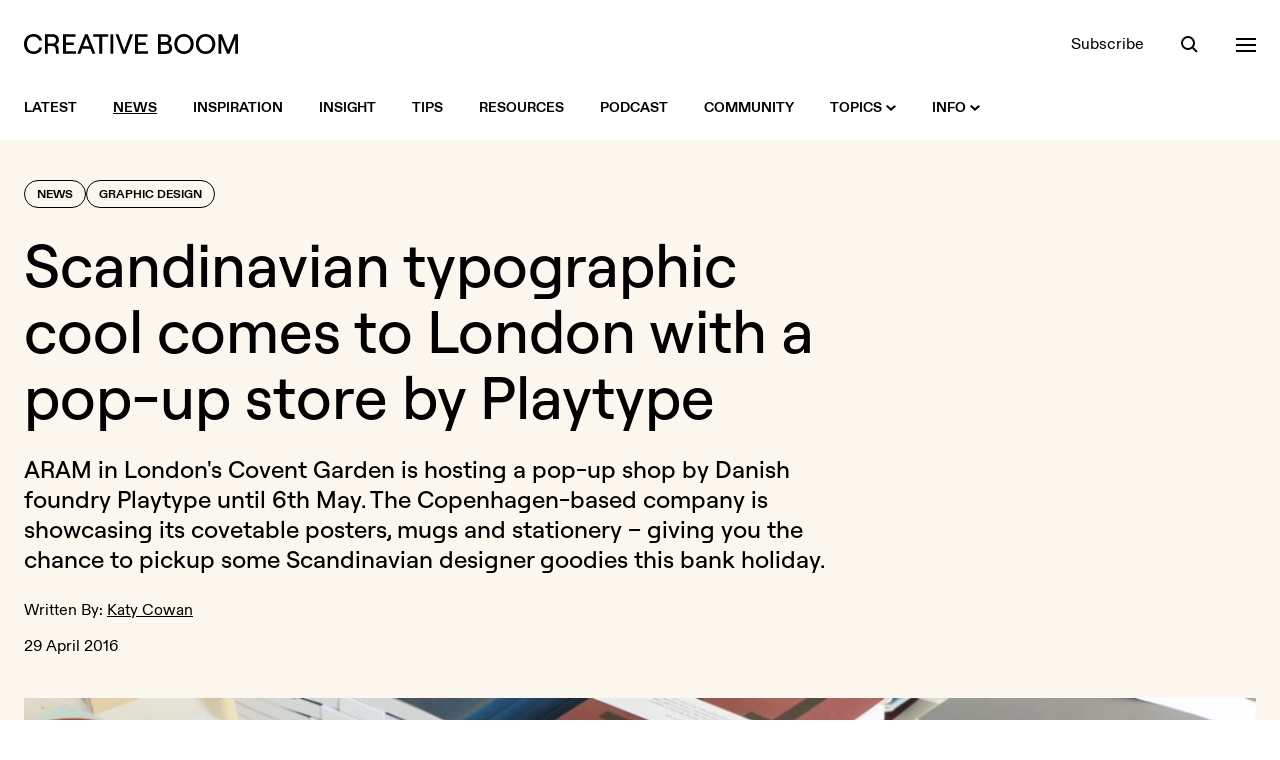

--- FILE ---
content_type: text/html; charset=UTF-8
request_url: https://www.creativeboom.com/news/scandinavian-typographic-cool-comes-to-london-with-a-pop-up-store-by-playtype/
body_size: 15938
content:
<!doctype html>
<html class="no-js" lang="en">
<head>
  <meta charset="utf-8" />
  <meta http-equiv="Content-Type" content="text/html; charset=utf-8">
  <meta http-equiv="X-UA-Compatible" content="IE=edge" />
  <meta name="viewport" content="width=device-width, initial-scale=1, shrink-to-fit=no" />

  <title>Scandinavian typographic cool comes to London with a pop-up store by Playtype | Creative Boom</title>
  <meta name="description" content="[ARAM](https://www.aram.co.uk/) in London&#039;s Covent Garden is hosting a pop-up shop by Danish foundry [Playtype](http://playtype.com) until 6th May. Th...">

  <link rel="stylesheet" href="/assets/front/css/main.1765968978.css" />

  <script>
    document.documentElement.className =
      document.documentElement.className.replace("no-js", "js");
  </script>

  <link rel="preload" href="/assets/front/fonts/ABCDiatype-Bold.woff" as="font" type="font/woff" crossorigin>
  <link rel="preload" href="/assets/front/fonts/ABCDiatype-Bold.woff2" as="font" type="font/woff2" crossorigin>
  <link rel="preload" href="/assets/front/fonts/ABCDiatype-Regular.woff" as="font" type="font/woff" crossorigin>
  <link rel="preload" href="/assets/front/fonts/ABCDiatype-Regular.woff2" as="font" type="font/woff2" crossorigin>
  <link rel="preload" href="/assets/front/fonts/Roobert-Medium.woff" as="font" type="font/woff" crossorigin>
  <link rel="preload" href="/assets/front/fonts/Roobert-Medium.woff2" as="font" type="font/woff2" crossorigin>

  <link rel="icon" type="image/png" href="/assets/front/img/favicon.png?v=2024">
  <link rel="apple-touch-icon" href="/assets/front/img/apple-touch-icon.png?v=2024a">

  <link rel="alternate" type="application/rss+xml" title="RSS 2.0" href="https://www.creativeboom.com/feed/" />

  <meta property="fb:admins" content="100003263880085">
  <meta name="google-site-verification" content="b-RKJSz86ioicI-ayRWuKMMf9jLO8OadjMTze6ieqFU" />
  <link href="https://plus.google.com/112606420416199484090" rel="publisher">
  <meta name="p:domain_verify" content="50583dae97742153bd3fd3ebda4b6bff"/>

  <meta property="fb:app_id" content="643348562363834">
  <meta property="og:site_name" content="Creative Boom">
  <meta name="twitter:site" content="@creativeboom">
  
  <meta name="twitter:card" content="summary_large_image" />
  <meta name="twitter:site" content="@creativeboom" />
  
  <meta property="og:type" content="article">
  <meta property="og:title" content="Scandinavian typographic cool comes to London with a pop-up store by Playtype">
  <meta property="og:description" content="ARAM in London's Covent Garden is hosting a pop-up shop by Danish foundry Playtype until 6th May. The Copenhagen-based company is showcasing its covetable posters, mugs and stationery – giving you...">
  <meta property="og:url" content="http://www.creativeboom.com/graphic-design/scandinavian-typographic-cool-comes-to-london-with-a-pop-up-store-by-playtype/">
  <meta property="article:publisher" content="https://facebook.com/CreativeBoom">
  <meta property="article:published_time" content="2016-04-29T08:30:00+01:00">

  <meta property="og:image" content="https://www.creativeboom.com/upload/articles/c5/c5a6223ae60528c3e8eaeb9253ddc01f09d58adb_800.jpg">
  <meta property="og:image:width" content="800">
  <meta property="og:image:height" content="533">

      <link rel="canonical" href="https://www.creativeboom.com/news/scandinavian-typographic-cool-comes-to-london-with-a-pop-up-store-by-playtype/">
  
  
      <meta name="robots" content="max-image-preview:large">
  
  <script defer data-api="/api/pa-event" data-domain="creativeboom.com" src="/js/pa-script.js"></script>

  <script src="https://challenges.cloudflare.com/turnstile/v0/api.js" async defer></script>

</head>
<body class="bg-white text-black-900 w-full antialiased">
  <header class="bg-white fixed top-0 left-0 w-full z-50 transition-colors xl:relative" data-overlay-modifiers='{"open": "bg-black-900 text-white", "closed": "bg-white text-black-900"}'>
  <div class="container">
    <div class="flex justify-between items-center h-20 xl:pt-8 xl:pb-5 xl:h-auto">
      <div class="flex items-center relative">
        <a class="visible opacity-100 [transition:visibility_0s_linear_0s,opacity_200ms_linear_300ms]" href="/"
           data-logo-modifiers='{"closed":"visible opacity-100 [transition:visibility_0s_linear_0s,opacity_200ms_linear_300ms]", "open": "invisible opacity-0 [transition:visibility_0s_linear_200ms,opacity_200ms_linear_300ms]"}'>
          <svg xmlns="http://www.w3.org/2000/svg" class="fill-current transition-colors" width="214" height="20">
            <path class="transition-colors" d="M144.7 9.1c1.3-.6 2.5-2 2.5-3.8 0-3.2-2.4-5-6-5H134v19.6h7.6c4.1 0 6.6-2.2 6.6-5.7-.1-2.8-1.6-4.4-3.5-5.1zm-7.9-6.4h4.2c2.2 0 3.4.9 3.4 2.7 0 1.8-1.2 2.7-3.4 2.7h-4.2V2.7zm4.3 14.5h-4.3v-6.5h4.3c2.7 0 4.1 1.1 4.1 3.3s-1.3 3.2-4.1 3.2zM181.6 0c-5.6 0-9.7 4.2-9.7 10s4.1 10 9.7 10 9.7-4.2 9.7-10-4.1-10-9.7-10zm0 17.4c-3.9 0-6.8-3.2-6.8-7.4s2.9-7.4 6.8-7.4 6.7 3.2 6.7 7.4-2.8 7.4-6.7 7.4zM34.9 6.1c0-3.5-2.4-5.9-6.3-5.9h-7.7v19.6h2.9v-7.7h4.9c1.7 0 2.8 1.2 3 3l.4 4.7h2.8l-.4-5c-.1-1.9-1-3.4-2.5-4.3 1.7-.9 2.9-2.3 2.9-4.4zm-6.4 3.4h-4.7V2.7h4.7C31 2.7 32 4.3 32 6.1c0 1.7-1 3.4-3.5 3.4zm-19-6.9c2.8 0 5.1 1.6 5.5 3.9h3C17.5 2.7 14 0 9.6 0 4.6 0 0 3.3 0 10s4.5 10 9.6 10c4.5 0 8-2.7 8.4-6.5h-2.9c-.3 2.3-2.6 3.9-5.5 3.9C5.7 17.4 3 14.8 3 10s2.7-7.4 6.5-7.4zM61 .2l-7.7 19.6h3l1.9-5h8.3l1.9 5h3L63.7.2H61zm-1.9 12.1 3.2-8.4 3.2 8.4h-6.4zM210.4.2l-6.2 15.6L198 .2h-3.6v19.6h2.8V5.2l5.9 14.6h2.3l5.8-14.6v14.6h2.8V.2h-3.6zM42 11h7.8V8.4H42V2.8h9.6V.2H39.1v19.6H52v-2.6H42V11zM160 0c-5.6 0-9.7 4.2-9.7 10s4.1 10 9.7 10 9.7-4.2 9.7-10-4.2-10-9.7-10zm0 17.4c-3.9 0-6.8-3.2-6.8-7.4s2.9-7.4 6.8-7.4 6.7 3.2 6.7 7.4-2.8 7.4-6.7 7.4zM69.2 2.8h6.1v17h2.9v-17h6.1V.2H69.2v2.6zM114 11h7.8V8.4H114V2.8h9.6V.2h-12.5v19.6h12.8v-2.6H114V11zm-13.8 5.3L94.4.2h-2.9l7.3 19.6h2.9L109 .2h-3l-5.8 16.1zm-13.8 3.5h2.9V.2h-2.9v19.6z"/>
          </svg>
        </a>
        <a href="/" class="inline-block opacity-0 visible absolute top-[-2px] left-[142px] z-10 [transition:opacity_200ms_ease-in-out_300ms,left_300ms_ease-in-out_0s]"
           data-logo-modifiers='{"open": "opacity-100 left-0 top-[-2px] [transition:opacity_200ms_ease-in-out_0s,left_300ms_ease-in-out_300ms]", "closed": "opacity-0 left-[142px] top-[-2px] [transition:opacity_200ms_ease-in-out_300ms,left_300ms_ease-in-out_0s]"}'
           data-overlay-modifiers='{"open": "invisible", "closed": "visible"}'
           data-eyes
        >
        </a>
      </div>
      <div data-header-toolbar class="flex items-center space-x-9">
        <a class="hidden underline underline-offset-2 decoration-transparent transition-colors hover:decoration-current sm:block" href="/newsletter/">Subscribe</a>

<button data-search-trigger class="h-5 w-5 relative focus:outline-none block">
  <span aria-hidden="true" class="z-20 block absolute h-3.5 w-3.5 top-0.5 left-px rounded-full border-current border-2 transition-all duration-500 ease-in-out scale-100" data-search-modifiers='{"open": "opacity-0 scale-0", "closed": "opacity-100 scale-100"}'></span>
  <span aria-hidden="true" class="z-10 block absolute h-0.5 w-5 bg-current transform transition duration-500 ease-in-out rotate-45 scale-x-[0.3] origin-right bottom-px right-[3px]" data-search-modifiers='{"open": "scale-x-100", "closed": "scale-x-[0.3]"}'></span>
  <span aria-hidden="true" class="z-10 block absolute h-0.5 w-5 bg-current transform transition duration-500 ease-in-out -rotate-45 scale-x-0 origin-left bottom-px left-[3px]" data-search-modifiers='{"open": "scale-x-100", "closed": "scale-x-0"}'></span>
</button>

<button data-nav-trigger class="h-5 w-5 relative focus:outline-none block">
  <span aria-hidden="true" class="block absolute h-0.5 w-5 bg-current transform transition duration-500 ease-in-out -translate-y-1.5" data-nav-modifiers='{"open": "rotate-45", "closed": "-translate-y-1.5"}'></span>
  <span aria-hidden="true" class="block absolute h-0.5 w-5 bg-current transform transition duration-500 ease-in-out" data-nav-modifiers='{"open": "opacity-0", "closed": "opacity-1"}'></span>
  <span aria-hidden="true" class="block absolute h-0.5 w-5 bg-current transform transition duration-500 ease-in-out translate-y-1.5" data-nav-modifiers='{"open": "-rotate-45", "closed": "translate-y-1.5"}'></span>
</button>
      </div>
    </div>
  </div>
</header>


<nav class="hidden bg-white xl:block xl:sticky xl:top-0 xl:transition-colors xl:z-50" data-overlay-modifiers='{"open": "bg-black-900", "closed": "bg-white"}'>
  <div class="container">
    <div class="flex items-center justify-between h-16">
      <div class="flex items-center">

        <div class="relative">
          <div class="absolute left-0 top-1/2 -translate-y-1/2 invisible opacity-0 [transition:visibility_0s_linear_200ms,opacity_200ms]" data-intersect-modifiers='{"closed":"invisible opacity-0 [transition:visibility_0s_linear_200ms,opacity_200ms]", "open": "visible opacity-100 [transition:visibility_0s_linear_0s,opacity_200ms]"}' data-overlay-modifiers='{"open": "invisible", "closed": "visible"}'>
            <a href="/" class="flex cursor-pointer" data-eyes></a>
          </div>
        </div>

        <div class="visible transition-all pl-0 delay-200" data-intersect-modifiers='{"closed":"pl-0 delay-200", "open":"pl-[76px] delay-0"}' data-overlay-modifiers='{"open": "invisible", "closed": "visible"}'></ul>
          <ul class="flex space-x-9">

            <li>
              <a class="flex items-center h-16 text-sm uppercase font-bold group" href="/">
                <span class="underline underline-offset-2 decoration-2 transition-colors group-hover:decoration-black-900 decoration-transparent">Latest</span>
              </a>
            </li>

                                        <li>
                <a class="flex items-center h-16 text-sm uppercase font-bold group" href="/news/">
                  <span class="underline underline-offset-2 decoration-2 transition-colors group-hover:decoration-black-900 decoration-black-900">News</span>
                                  </a>
                              </li>
                                        <li>
                <a class="flex items-center h-16 text-sm uppercase font-bold group" href="/inspiration/">
                  <span class="underline underline-offset-2 decoration-2 transition-colors group-hover:decoration-black-900 decoration-transparent">Inspiration</span>
                                  </a>
                              </li>
                                        <li>
                <a class="flex items-center h-16 text-sm uppercase font-bold group" href="/insight/">
                  <span class="underline underline-offset-2 decoration-2 transition-colors group-hover:decoration-black-900 decoration-transparent">Insight</span>
                                  </a>
                              </li>
                                        <li>
                <a class="flex items-center h-16 text-sm uppercase font-bold group" href="/tips/">
                  <span class="underline underline-offset-2 decoration-2 transition-colors group-hover:decoration-black-900 decoration-transparent">Tips</span>
                                  </a>
                              </li>
                                        <li>
                <a class="flex items-center h-16 text-sm uppercase font-bold group" href="/resources/">
                  <span class="underline underline-offset-2 decoration-2 transition-colors group-hover:decoration-black-900 decoration-transparent">Resources</span>
                                  </a>
                              </li>
            
            <li>
              <a class="flex items-center h-16 text-sm uppercase font-bold group" href="/podcast/">
                <span class="underline underline-offset-2 decoration-2 transition-colors group-hover:decoration-black-900 decoration-transparent">Podcast</span>
              </a>
            </li>

            <li>
              <a class="flex items-center h-16 text-sm uppercase font-bold group" href="/community/">
                <span class="underline underline-offset-2 decoration-2 transition-colors group-hover:decoration-black-900 decoration-transparent">Community</span>
              </a>
            </li>

            <li>
              <a class="flex items-center h-16 text-sm uppercase font-bold group" href="#">
                <span class="underline underline-offset-2 decoration-2 transition-colors group-hover:decoration-black-900 decoration-transparent">Topics</span>
                <svg xmlns="http://www.w3.org/2000/svg" class="w-2.5 h-2.5 ml-1 fill-black-900 rotate-0 transition-all transform" data-intent-arrow='{"out":"rotate-0", "in": "rotate-180"}' viewBox="0 0 10 6"><path d="M5 6 0 1.4 1.5 0 5 3.2 8.5.1 10 1.4z"/></svg>
              </a>
              <div class="bg-white absolute w-full z-20 top-100 left-0 pt-10 pb-12 invisible opacity-0 [transition:visibility_0s_linear_200ms,opacity_200ms] group-hover:visible group-hover:opacity-100 group-hover:[transition:visibility_0s_linear_0s,opacity_200ms]"
                   data-intent='{"out":"invisible opacity-0 [transition:visibility_0s_linear_200ms,opacity_200ms]", "in": "visible opacity-100 [transition:visibility_0s_linear_0s,opacity_200ms]"}'>
                <div class="container">
                              <div class="flex flex-wrap gap-x-2 gap-y-3 sm:gap-x-3">
          
        
        
        
<a  class="block leading-none rounded-full border transition-colors font-display font-medium px-4 pt-1.5 pb-2 text-lg sm:text-2xl sm:px-6 md:text-3xl border-black-900 hover:bg-lilac-900 hover:border-lilac-900 hover:text-black-900" href="/advertising/">Advertising</a>


          
        
        
        
<a  class="block leading-none rounded-full border transition-colors font-display font-medium px-4 pt-1.5 pb-2 text-lg sm:text-2xl sm:px-6 md:text-3xl border-black-900 hover:bg-yellow-900 hover:border-yellow-900 hover:text-black-900" href="/animation/">Animation</a>


          
        
        
        
<a  class="block leading-none rounded-full border transition-colors font-display font-medium px-4 pt-1.5 pb-2 text-lg sm:text-2xl sm:px-6 md:text-3xl border-black-900 hover:bg-green-900 hover:border-green-900 hover:text-black-900" href="/art-culture/">Art & Culture</a>


          
        
        
        
<a  class="block leading-none rounded-full border transition-colors font-display font-medium px-4 pt-1.5 pb-2 text-lg sm:text-2xl sm:px-6 md:text-3xl border-black-900 hover:bg-orange-900 hover:border-orange-900 hover:text-black-900" href="/creative-industry/">Creative Industry</a>


          
        
        
        
<a  class="block leading-none rounded-full border transition-colors font-display font-medium px-4 pt-1.5 pb-2 text-lg sm:text-2xl sm:px-6 md:text-3xl border-black-900 hover:bg-mist-900 hover:border-mist-900 hover:text-black-900" href="/digital/">Digital</a>


          
        
        
        
<a  class="block leading-none rounded-full border transition-colors font-display font-medium px-4 pt-1.5 pb-2 text-lg sm:text-2xl sm:px-6 md:text-3xl border-black-900 hover:bg-lilac-900 hover:border-lilac-900 hover:text-black-900" href="/film/">Film</a>


          
        
        
        
<a  class="block leading-none rounded-full border transition-colors font-display font-medium px-4 pt-1.5 pb-2 text-lg sm:text-2xl sm:px-6 md:text-3xl border-black-900 hover:bg-yellow-900 hover:border-yellow-900 hover:text-black-900" href="/graphic-design/">Graphic Design</a>


          
        
        
        
<a  class="block leading-none rounded-full border transition-colors font-display font-medium px-4 pt-1.5 pb-2 text-lg sm:text-2xl sm:px-6 md:text-3xl border-black-900 hover:bg-green-900 hover:border-green-900 hover:text-black-900" href="/illustration/">Illustration</a>


          
        
        
        
<a  class="block leading-none rounded-full border transition-colors font-display font-medium px-4 pt-1.5 pb-2 text-lg sm:text-2xl sm:px-6 md:text-3xl border-black-900 hover:bg-orange-900 hover:border-orange-900 hover:text-black-900" href="/photography/">Photography</a>


          
        
        
        
<a  class="block leading-none rounded-full border transition-colors font-display font-medium px-4 pt-1.5 pb-2 text-lg sm:text-2xl sm:px-6 md:text-3xl border-black-900 hover:bg-mist-900 hover:border-mist-900 hover:text-black-900" href="/product-design/">Product Design</a>


          
        
        
        
<a  class="block leading-none rounded-full border transition-colors font-display font-medium px-4 pt-1.5 pb-2 text-lg sm:text-2xl sm:px-6 md:text-3xl border-black-900 hover:bg-lilac-900 hover:border-lilac-900 hover:text-black-900" href="/publishing/">Publishing</a>


          
        
        
        
<a  class="block leading-none rounded-full border transition-colors font-display font-medium px-4 pt-1.5 pb-2 text-lg sm:text-2xl sm:px-6 md:text-3xl border-black-900 hover:bg-yellow-900 hover:border-yellow-900 hover:text-black-900" href="/spatial-design/">Spatial Design</a>


      </div>

                </div>
              </div>
            </li>

            <li>
              <a class="flex items-center h-16 text-sm uppercase font-bold group" href="#">
                <span class="underline underline-offset-2 decoration-2 transition-colors group-hover:decoration-black-900 decoration-transparent">Info</span>
                <svg xmlns="http://www.w3.org/2000/svg" class="w-2.5 h-2.5 ml-1 fill-black-900 rotate-0 transition-all transform" data-intent-arrow='{"out":"rotate-0", "in": "rotate-180"}' viewBox="0 0 10 6"><path d="M5 6 0 1.4 1.5 0 5 3.2 8.5.1 10 1.4z"/></svg>
              </a>
              <div class="bg-white absolute w-full z-20 top-100 left-0 pt-10 pb-12 invisible opacity-0 [transition:visibility_0s_linear_200ms,opacity_200ms] group-hover:visible group-hover:opacity-100 group-hover:[transition:visibility_0s_linear_0s,opacity_200ms]"
                   data-intent='{"out":"invisible opacity-0 [transition:visibility_0s_linear_200ms,opacity_200ms]", "in": "visible opacity-100 [transition:visibility_0s_linear_0s,opacity_200ms]"}'>
                <div class="container">
                                                <div class="flex flex-wrap gap-x-2 gap-y-3 sm:gap-x-3">
          
        
        
        
<a  class="block leading-none rounded-full border transition-colors font-display font-medium px-4 pt-1.5 pb-2 text-lg sm:text-2xl sm:px-6 md:text-3xl border-black-900 hover:bg-lilac-900 hover:border-lilac-900 hover:text-black-900" href="/page/about-us/">About</a>


          
        
        
        
<a  class="block leading-none rounded-full border transition-colors font-display font-medium px-4 pt-1.5 pb-2 text-lg sm:text-2xl sm:px-6 md:text-3xl border-black-900 hover:bg-yellow-900 hover:border-yellow-900 hover:text-black-900" href="/page/contact-us/">Contact</a>


          
        
        
        
<a  class="block leading-none rounded-full border transition-colors font-display font-medium px-4 pt-1.5 pb-2 text-lg sm:text-2xl sm:px-6 md:text-3xl border-black-900 hover:bg-green-900 hover:border-green-900 hover:text-black-900" href="/page/submit/">Get Featured</a>


          
        
        
        
<a  class="block leading-none rounded-full border transition-colors font-display font-medium px-4 pt-1.5 pb-2 text-lg sm:text-2xl sm:px-6 md:text-3xl border-black-900 hover:bg-orange-900 hover:border-orange-900 hover:text-black-900" href="/page/advertising/">Advertise</a>


          
        
        
        
<a  class="block leading-none rounded-full border transition-colors font-display font-medium px-4 pt-1.5 pb-2 text-lg sm:text-2xl sm:px-6 md:text-3xl border-black-900 hover:bg-mist-900 hover:border-mist-900 hover:text-black-900" href="/newsletter">Newsletter</a>


      </div>

                </div>
              </div>
            </li>

          </ul>
        </div>

      </div>

      <div class="flex items-center space-x-9 text-black-900 invisible opacity-0 [transition:visibility_0s_linear_200ms,opacity_200ms]" data-overlay-modifiers='{"open": "text-white", "closed": "text-black-900"}' data-intersect-modifiers='{"closed":"invisible opacity-0 [transition:visibility_0s_linear_200ms,opacity_200ms]", "open": "visible opacity-100 [transition:visibility_0s_linear_0s,opacity_200ms]"}'>
        <a class="hidden underline underline-offset-2 decoration-transparent transition-colors hover:decoration-current sm:block" href="/newsletter/">Subscribe</a>

<button data-search-trigger class="h-5 w-5 relative focus:outline-none block">
  <span aria-hidden="true" class="z-20 block absolute h-3.5 w-3.5 top-0.5 left-px rounded-full border-current border-2 transition-all duration-500 ease-in-out scale-100" data-search-modifiers='{"open": "opacity-0 scale-0", "closed": "opacity-100 scale-100"}'></span>
  <span aria-hidden="true" class="z-10 block absolute h-0.5 w-5 bg-current transform transition duration-500 ease-in-out rotate-45 scale-x-[0.3] origin-right bottom-px right-[3px]" data-search-modifiers='{"open": "scale-x-100", "closed": "scale-x-[0.3]"}'></span>
  <span aria-hidden="true" class="z-10 block absolute h-0.5 w-5 bg-current transform transition duration-500 ease-in-out -rotate-45 scale-x-0 origin-left bottom-px left-[3px]" data-search-modifiers='{"open": "scale-x-100", "closed": "scale-x-0"}'></span>
</button>

<button data-nav-trigger class="h-5 w-5 relative focus:outline-none block">
  <span aria-hidden="true" class="block absolute h-0.5 w-5 bg-current transform transition duration-500 ease-in-out -translate-y-1.5" data-nav-modifiers='{"open": "rotate-45", "closed": "-translate-y-1.5"}'></span>
  <span aria-hidden="true" class="block absolute h-0.5 w-5 bg-current transform transition duration-500 ease-in-out" data-nav-modifiers='{"open": "opacity-0", "closed": "opacity-1"}'></span>
  <span aria-hidden="true" class="block absolute h-0.5 w-5 bg-current transform transition duration-500 ease-in-out translate-y-1.5" data-nav-modifiers='{"open": "-rotate-45", "closed": "translate-y-1.5"}'></span>
</button>
      </div>
    </div>
  </div>
</nav>

<div class="bg-black-900 text-white flex min-h-full opacity-0 fixed top-0 left-0 bottom-0 invisible w-full z-40 [transition:visibility_0s_linear_200ms,opacity_200ms]" data-overlay data-overlay-modifiers='{"open": "visible opacity-1 [transition:visibility_0s_linear_0s,opacity_200ms]", "closed": "opacity-0 invisible [transition:visibility_0s_linear_200ms,opacity_200ms]"}'>
  <div class="overflow-scroll relative w-full" data-overlay-container>
    <div class="container">
      <div class="relative pt-28 pb-40 md:pt-52">
        <div class="opacity-0 invisible absolute top-28 left-0 z-10 w-full [transition:visibility_0s_linear_200ms,opacity_200ms] md:top-52" data-search data-search-modifiers='{"open": "visible opacity-1 [transition:visibility_0s_linear_0s,opacity_200ms]", "closed": "opacity-0 invisible [transition:visibility_0s_linear_200ms,opacity_200ms]"}'>
          <div data-searchform>
            <form novalidate action="/search/" method="get" class="relative">
              <label class="sr-only">Search</label>
              <input data-searchform-input type="search" name="q" placeholder="Search&hellip;" autocomplete="off" class="w-full appearance-none bg-transparent border-b border-black-400 font-display font-medium py-2.5 pr-16 text-3xl outline-none rounded-none shadow-none md:text-4xl placeholder:text-black-600 focus:border-white focus:ring-0 focus:ring-offset-0">
              <button data-searchform-submit type="submit" class="bg-transparent absolute bottom-2 right-0 flex items-center justify-center h-13 w-13 group rounded-full transition-all md:bottom-3 hover:bg-white disabled:hover:bg-transparent">
                <svg xmlns="http://www.w3.org/2000/svg" class="h-4 w-4 " viewBox="0 0 16 16">
                  <path class="fill-white transition-colors group-disabled:fill-black-600 group-hover:fill-black-900" d="M12.1 10.7c.8-1.1 1.3-2.5 1.3-4a6.7 6.7 0 1 0-6.7 6.7c1.5 0 2.9-.5 4-1.3l3.9 3.9 1.4-1.4-3.9-3.9zm-5.4.8c-2.6 0-4.8-2.1-4.8-4.8S4 1.9 6.7 1.9s4.8 2.1 4.8 4.8-2.2 4.8-4.8 4.8z"/>
                </svg>
              </button>
            </form>
          </div>
        </div>
        <div class="opacity-0 invisible relative z-20 w-full [transition:visibility_0s_linear_200ms,opacity_200ms]" data-nav data-nav-modifiers='{"open": "visible opacity-1 [transition:visibility_0s_linear_0s,opacity_200ms]", "closed": "opacity-0 invisible [transition:visibility_0s_linear_200ms,opacity_200ms]"}'>
          <div class="hidden lg:grid lg:grid-cols-5 xl:grid-cols-6">
  <div class="xl:col-span-2">
    <div class="mb-5">
      <h3 class="text-yellow-900 text-lg">Topics</h3>
    </div>
    <div>
      <ul class="space-y-0.5 text-lg sm:columns-2 lg:columns-1 xl:columns-2 xl:pr-8">
                  <li><a class="underline decoration-transparent transition-colors hover:decoration-white" href="/advertising/">Advertising</a></li>
                  <li><a class="underline decoration-transparent transition-colors hover:decoration-white" href="/animation/">Animation</a></li>
                  <li><a class="underline decoration-transparent transition-colors hover:decoration-white" href="/art-culture/">Art &amp; Culture</a></li>
                  <li><a class="underline decoration-transparent transition-colors hover:decoration-white" href="/creative-industry/">Creative Industry</a></li>
                  <li><a class="underline decoration-transparent transition-colors hover:decoration-white" href="/digital/">Digital</a></li>
                  <li><a class="underline decoration-transparent transition-colors hover:decoration-white" href="/film/">Film</a></li>
                  <li><a class="underline decoration-transparent transition-colors hover:decoration-white" href="/graphic-design/">Graphic Design</a></li>
                  <li><a class="underline decoration-transparent transition-colors hover:decoration-white" href="/illustration/">Illustration</a></li>
                  <li><a class="underline decoration-transparent transition-colors hover:decoration-white" href="/photography/">Photography</a></li>
                  <li><a class="underline decoration-transparent transition-colors hover:decoration-white" href="/product-design/">Product Design</a></li>
                  <li><a class="underline decoration-transparent transition-colors hover:decoration-white" href="/publishing/">Publishing</a></li>
                  <li><a class="underline decoration-transparent transition-colors hover:decoration-white" href="/spatial-design/">Spatial Design</a></li>
              </ul>
    </div>
  </div>

  <div>
    <div class="mb-5">
      <h3 class="text-green-900 text-lg">Sections</h3>
    </div>
    <div>
      <ul class="space-y-0.5 text-lg">
                              <li><a class="underline decoration-transparent transition-colors hover:decoration-white" href="/news/">News</a></li>
                                        <li><a class="underline decoration-transparent transition-colors hover:decoration-white" href="/inspiration/">Inspiration</a></li>
                                        <li><a class="underline decoration-transparent transition-colors hover:decoration-white" href="/insight/">Insight</a></li>
                                        <li><a class="underline decoration-transparent transition-colors hover:decoration-white" href="/tips/">Tips</a></li>
                                        <li><a class="underline decoration-transparent transition-colors hover:decoration-white" href="/resources/">Resources</a></li>
                        </ul>
    </div>
  </div>

  <div>
    <div class="mb-5">
      <h3 class="text-lilac-900 text-lg">Extras</h3>
    </div>
    <div>
      <ul class="space-y-0.5 text-lg">
        <li><a class="underline decoration-transparent transition-colors hover:decoration-white" href="/community/">Community</a></li>
        <li><a class="underline decoration-transparent transition-colors hover:decoration-white" href="/podcast/">Podcast</a></li>
        <li><a class="underline decoration-transparent transition-colors hover:decoration-white" href="/newsletter/">Newsletter</a></li>
      </ul>
    </div>
  </div>

  <div>
    <div class="mb-5">
      <h3 class="text-orange-900 text-lg">Info</h3>
    </div>
    <div>
      <ul class="space-y-0.5 text-lg">
        <li><a class="underline decoration-transparent transition-colors hover:decoration-white" href="/page/about-us/">About</a></li>
        <li><a class="underline decoration-transparent transition-colors hover:decoration-white" href="/page/contact-us/">Contact</a></li>
        <li><a class="underline decoration-transparent transition-colors hover:decoration-white" href="/page/submit/">Get Featured</a></li>
        <li><a class="underline decoration-transparent transition-colors hover:decoration-white" href="/page/advertising/">Advertise</a></li>
      </ul>
    </div>
  </div>

  <div>
    <div class="mb-5">
      <h3 class="text-mist-900 text-lg">Social</h3>
    </div>
    <div>
      <ul class="space-y-0.5 text-lg">
        <li><a class="underline decoration-transparent transition-colors hover:decoration-white" href="https://instagram.com/creativeboom">Instagram</a></li>
        <li><a class="underline decoration-transparent transition-colors hover:decoration-white" href="https://tiktok.com/@creativeboom">TikTok</a></li>
        <li><a class="underline decoration-transparent transition-colors hover:decoration-white" href="https://www.youtube.com/@creativeboomofficial">YouTube</a></li>
        <li><a class="underline decoration-transparent transition-colors hover:decoration-white" href="https://twitter.com/creativeboom">X (formerly Twitter)</a></li>
        <!--<li><a class="underline decoration-transparent transition-colors hover:decoration-white" href="https://facebook.com/CreativeBoom">Facebook</a></li>-->
        <li><a class="underline decoration-transparent transition-colors hover:decoration-white" href="https://www.linkedin.com/company/creativeboom/">LinkedIn</a></li>
        <li><a class="underline decoration-transparent transition-colors hover:decoration-white" href="https://www.threads.com/@creativeboom">Threads</a></li>
        <li><a class="underline decoration-transparent transition-colors hover:decoration-white" href="https://www.pinterest.com/creativeboom/">Pinterest</a></li>
      </ul>
    </div>
  </div>
</div>
          
<div data-accordion="collapse" class="border-b border-black-600 lg:hidden">
  <div class="flex items-center justify-between w-full border-black-600 border-t py-6" id="accordion-heading-1" data-accordion-target="#accordion-body-1">
    <h3 class="text-yellow-900 text-lg">Topics</h3>
      <div data-accordion-icon class="w-5 h-5 flex items-center justify-center relative">
    <span class="w-4 h-0.5 bg-white absolute rotate-90 origin-center transition-opacity"></span>
    <span class="w-4 h-0.5 bg-white absolute"></span>
  </div>

  </div>
  <div class="overflow-hidden [transition:height]" id="accordion-body-1" data-accordion-content aria-labelledby="accordion-heading-1">
    <div class="pb-6">
      <ul class="space-y-0.5 text-lg sm:columns-2 lg:columns-1 xl:columns-2">
                  <li><a class="underline decoration-transparent transition-colors hover:decoration-white" href="/advertising/">Advertising</a></li>
                  <li><a class="underline decoration-transparent transition-colors hover:decoration-white" href="/animation/">Animation</a></li>
                  <li><a class="underline decoration-transparent transition-colors hover:decoration-white" href="/art-culture/">Art &amp; Culture</a></li>
                  <li><a class="underline decoration-transparent transition-colors hover:decoration-white" href="/creative-industry/">Creative Industry</a></li>
                  <li><a class="underline decoration-transparent transition-colors hover:decoration-white" href="/digital/">Digital</a></li>
                  <li><a class="underline decoration-transparent transition-colors hover:decoration-white" href="/film/">Film</a></li>
                  <li><a class="underline decoration-transparent transition-colors hover:decoration-white" href="/graphic-design/">Graphic Design</a></li>
                  <li><a class="underline decoration-transparent transition-colors hover:decoration-white" href="/illustration/">Illustration</a></li>
                  <li><a class="underline decoration-transparent transition-colors hover:decoration-white" href="/photography/">Photography</a></li>
                  <li><a class="underline decoration-transparent transition-colors hover:decoration-white" href="/product-design/">Product Design</a></li>
                  <li><a class="underline decoration-transparent transition-colors hover:decoration-white" href="/publishing/">Publishing</a></li>
                  <li><a class="underline decoration-transparent transition-colors hover:decoration-white" href="/spatial-design/">Spatial Design</a></li>
              </ul>
    </div>
  </div>

  <div class="flex items-center justify-between w-full border-black-600 border-t py-6" id="accordion-heading-2" data-accordion-target="#accordion-body-2">
    <h3 class="text-green-900 text-lg">Sections</h3>
      <div data-accordion-icon class="w-5 h-5 flex items-center justify-center relative">
    <span class="w-4 h-0.5 bg-white absolute rotate-90 origin-center transition-opacity"></span>
    <span class="w-4 h-0.5 bg-white absolute"></span>
  </div>

  </div>
  <div class="overflow-hidden [transition:height]" id="accordion-body-2" data-accordion-content aria-labelledby="accordion-heading-2">
    <div class="pb-6">
      <ul class="space-y-0.5 text-lg">
                              <li><a class="underline decoration-transparent transition-colors hover:decoration-white" href="/news/">News</a></li>
                                        <li><a class="underline decoration-transparent transition-colors hover:decoration-white" href="/inspiration/">Inspiration</a></li>
                                        <li><a class="underline decoration-transparent transition-colors hover:decoration-white" href="/insight/">Insight</a></li>
                                        <li><a class="underline decoration-transparent transition-colors hover:decoration-white" href="/tips/">Tips</a></li>
                                        <li><a class="underline decoration-transparent transition-colors hover:decoration-white" href="/resources/">Resources</a></li>
                        </ul>
    </div>
  </div>

  <div class="flex items-center justify-between w-full border-black-600 border-t py-6" id="accordion-heading-3" data-accordion-target="#accordion-body-3">
    <h3 class="text-lilac-900 text-lg">Extras</h3>
      <div data-accordion-icon class="w-5 h-5 flex items-center justify-center relative">
    <span class="w-4 h-0.5 bg-white absolute rotate-90 origin-center transition-opacity"></span>
    <span class="w-4 h-0.5 bg-white absolute"></span>
  </div>

  </div>
  <div class="overflow-hidden [transition:height]" id="accordion-body-3" data-accordion-content aria-labelledby="accordion-heading-3">
    <div class="pb-6">
      <ul class="space-y-0.5 text-lg">
        <li><a class="underline decoration-transparent transition-colors hover:decoration-white" href="/community/">Community</a></li>
        <li><a class="underline decoration-transparent transition-colors hover:decoration-white" href="/podcast/">Podcast</a></li>
        <li><a class="underline decoration-transparent transition-colors hover:decoration-white" href="/newsletter/">Newsletter</a></li>
      </ul>
    </div>
  </div>

  <div class="flex items-center justify-between w-full border-black-600 border-t py-6" id="accordion-heading-4" data-accordion-target="#accordion-body-4">
    <h3 class="text-orange-900 text-lg">Info</h3>
      <div data-accordion-icon class="w-5 h-5 flex items-center justify-center relative">
    <span class="w-4 h-0.5 bg-white absolute rotate-90 origin-center transition-opacity"></span>
    <span class="w-4 h-0.5 bg-white absolute"></span>
  </div>

  </div>
  <div class="overflow-hidden [transition:height]" id="accordion-body-4" data-accordion-content aria-labelledby="accordion-heading-4">
    <div class="pb-6">
      <ul class="space-y-0.5 text-lg">
        <li><a class="underline decoration-transparent transition-colors hover:decoration-white" href="/page/about-us/">About</a></li>
        <li><a class="underline decoration-transparent transition-colors hover:decoration-white" href="/page/contact-us/">Contact</a></li>
        <li><a class="underline decoration-transparent transition-colors hover:decoration-white" href="/page/submit/">Get Featured</a></li>
        <li><a class="underline decoration-transparent transition-colors hover:decoration-white" href="/page/advertising/">Advertise</a></li>
      </ul>
    </div>
  </div>

  <div class="flex items-center justify-between w-full border-black-600 border-t py-6" id="accordion-heading-5" data-accordion-target="#accordion-body-5">
    <h3 class="text-mist-900 text-lg">Social</h3>
      <div data-accordion-icon class="w-5 h-5 flex items-center justify-center relative">
    <span class="w-4 h-0.5 bg-white absolute rotate-90 origin-center transition-opacity"></span>
    <span class="w-4 h-0.5 bg-white absolute"></span>
  </div>

  </div>
  <div class="overflow-hidden [transition:height]" id="accordion-body-5" data-accordion-content aria-labelledby="accordion-heading-5">
    <div class="pb-6">
      <ul class="space-y-0.5 text-lg">
        <li><a class="underline decoration-transparent transition-colors hover:decoration-white" href="https://instagram.com/creativeboom">Instagram</a></li>
        <li><a class="underline decoration-transparent transition-colors hover:decoration-white" href="https://tiktok.com/@creativeboom">TikTok</a></li>
        <li><a class="underline decoration-transparent transition-colors hover:decoration-white" href="https://www.youtube.com/@creativeboomofficial">YouTube</a></li>
        <li><a class="underline decoration-transparent transition-colors hover:decoration-white" href="https://twitter.com/creativeboom">X (formerly Twitter)</a></li>
        <!--<li><a class="underline decoration-transparent transition-colors hover:decoration-white" href="https://facebook.com/CreativeBoom">Facebook</a></li>-->
        <li><a class="underline decoration-transparent transition-colors hover:decoration-white" href="https://www.linkedin.com/company/creativeboom/">LinkedIn</a></li>
        <li><a class="underline decoration-transparent transition-colors hover:decoration-white" href="https://www.threads.com/@creativeboom">Threads</a></li>
        <li><a class="underline decoration-transparent transition-colors hover:decoration-white" href="https://www.pinterest.com/creativeboom/">Pinterest</a></li>
      </ul>
    </div>
  </div>
</div>
        </div>
      </div>
    </div>
  </div>
</div>
  <div data-content class="pt-20 xl:pt-0">
<div itemscope itemtype="http://schema.org/NewsArticle">

  <meta itemscope itemprop="mainEntityOfPage" itemType="https://schema.org/WebPage" itemid="https://www.creativeboom.com/news/scandinavian-typographic-cool-comes-to-london-with-a-pop-up-store-by-playtype/">
  <meta itemprop="datePublished" content="2016-04-29T08:30:00+01:00">
  <meta itemprop="dateModified" content="2022-05-31T09:20:11+01:00">

  <div itemprop="publisher" itemscope itemtype="https://schema.org/Organization">
    <div itemprop="logo" itemscope itemtype="https://schema.org/ImageObject">
      <meta itemprop="url" content="https://www.creativeboom.com/assets/front/img/logo@2x.png?v=2024">
      <meta itemprop="width" content="490">
      <meta itemprop="height" content="48">
    </div>
    <meta itemprop="name" content="Creative Boom">
  </div>

  <div class="bg-cream-900 py-10">
    <div class="container">
      <div class="xl:grid xl:grid-cols-12 xl:gap-x-12">
        <div class="space-y-6 xl:col-span-8">
          <div>
                        <div class="flex flex-wrap gap-2">
          
        
                  
        
<a  class="block leading-none rounded-full border transition-colors pt-2 pb-1.5 px-3 text-xs font-bold uppercase border-black-900 hover:bg-black-900 hover:text-white" href="/news/">News</a>


          
        
                  
        
<a  class="block leading-none rounded-full border transition-colors pt-2 pb-1.5 px-3 text-xs font-bold uppercase border-black-900 hover:bg-black-900 hover:text-white" href="/graphic-design/">Graphic Design</a>


      </div>

          </div>
          <h1 itemprop="headline" class="font-display font-medium text-3xl md:text-4xl">Scandinavian typographic cool comes to London with a pop-up store by Playtype</h1>
                      <div class="font-display font-medium text-xl">
              <p itemprop="description"><p><a href="https://www.aram.co.uk/">ARAM</a> in London's Covent Garden is hosting a pop-up shop by Danish foundry <a href="http://playtype.com">Playtype</a> until 6th May. The Copenhagen-based company is showcasing its covetable posters, mugs and stationery – giving you the chance to pickup some Scandinavian designer goodies this bank holiday.</p></p>
            </div>
                    <div class="space-y-3">
            <div itemprop="author" itemscope itemtype="https://schema.org/Person">Written By: <a class="underline transition-colors hover:decoration-transparent" itemprop="url" href="/contributors/katy-cowan/"><span itemprop="name">Katy Cowan</span></a></div>
            <div>
              <time itemprop="datePublished" datetime="2016-04-29T08:30:00+01:00" pubdate>29 April 2016</time>
            </div>
          </div>
        </div>
      </div>
    </div>
  </div>

              <div class="bg-white overflow-hidden">
      <figure>
        <div class="relative">
          <div class="container">
                          <img class="relative w-full z-20 bg-mist-200"
                   src="https://www.creativeboom.com/upload/articles/c5/c5a6223ae60528c3e8eaeb9253ddc01f09d58adb_1280.jpg"
                   srcset="https://www.creativeboom.com/upload/articles/c5/c5a6223ae60528c3e8eaeb9253ddc01f09d58adb_1280.jpg 1280w, https://www.creativeboom.com/upload/articles/c5/c5a6223ae60528c3e8eaeb9253ddc01f09d58adb_2560.jpg 2560w"
                   alt=""
                   width="1280"
                   height="800">
                        <div class="bg-cream-900 absolute top-0 left-0 w-screen h-1/2 z-10"></div>
          </div>
        </div>
              </figure>
    </div>
  
  <div class="bg-white py-12 md:py-16">
    <div class="container">

      <div class="lg:grid lg:grid-cols-12 lg:gap-x-12">
        <div class="lg:col-span-8">

          <div class="prose max-w-none prose-xl prose-black-900 prose-headings:font-display prose-headings:font-medium prose-a:decoration-black-900 prose-a:transition-colors hover:prose-a:decoration-transparent prose-blockquote:pl-0 prose-blockquote:border-none prose-blockquote:font-display prose-blockquote:font-medium prose-blockquote:text-2xl prose-blockquote:not-italic prose-hr:border-black-900">
            

<p class="first-letter:text-5xl first-letter:font-display first-letter:font-medium first-letter:mr-3 first-letter:float-left first-letter:leading-[74px]">Founded by e-Types, one of Denmark’s foremost branding and design agencies, Playtype was born out of the agency’s love of typography. Their talent for creating unique typefaces combined with beautiful lifestyle products, have made them incredibly popular amongst the design community. </p>

<p>Rasmus Drucker Ibfelt, Creative Director at e-Types and Play, said: “It is in the meeting of  typography and beautiful products that the Playtype universe is created, and with our clean cuts and bold shapes it is clear to see our Scandinavian roots. True to our name we put a playful spin on the classic world of typography – bringing life, colour and edge to the craft."</p>

<p>Make sure you pop down to the <a href="https://www.aram.co.uk/">ARAM</a> store in Covent Garden, London – until 6th May 2016. For more information about Playtype, visit <a href="https://playtype.com/">playtype.com</a>. </p>

                                      <div class="article-media not-prose grid md:grid-cols-2 gap-6 my-12 md:my-16">
                    
        
  <figure class="col-span-2" itemprop="image" itemscope itemtype="https://schema.org/ImageObject">
        <img class="w-full bg-cream-900"
         style="aspect-ratio: 1.5"
         src="https://www.creativeboom.com/upload/articles/a8/a88c171adae34e2641fb3fa6a5df181110cd8e13_944.jpg"
         srcset="https://www.creativeboom.com/upload/articles/a8/a88c171adae34e2641fb3fa6a5df181110cd8e13_944.jpg 944w, https://www.creativeboom.com/upload/articles/a8/a88c171adae34e2641fb3fa6a5df181110cd8e13_1888.jpg 1888w"
         alt="" width="944" loading="lazy">
        <meta itemprop="url" content="https://www.creativeboom.com/upload/articles/a8/a88c171adae34e2641fb3fa6a5df181110cd8e13_944.jpg">
    <meta itemprop="width" content="944">
    <meta itemprop="height" content="629">
  </figure>


        </div>
                          <div class="article-media not-prose grid md:grid-cols-2 gap-6 my-12 md:my-16">
                    
        
  <figure class="col-span-2" itemprop="image" itemscope itemtype="https://schema.org/ImageObject">
        <img class="w-full bg-cream-900"
         style="aspect-ratio: 1.5"
         src="https://www.creativeboom.com/upload/articles/e3/e321043eac0a31838519bb930301a4f172a1ecf4_944.jpg"
         srcset="https://www.creativeboom.com/upload/articles/e3/e321043eac0a31838519bb930301a4f172a1ecf4_944.jpg 944w, https://www.creativeboom.com/upload/articles/e3/e321043eac0a31838519bb930301a4f172a1ecf4_1888.jpg 1888w"
         alt="" width="944" loading="lazy">
        <meta itemprop="url" content="https://www.creativeboom.com/upload/articles/e3/e321043eac0a31838519bb930301a4f172a1ecf4_944.jpg">
    <meta itemprop="width" content="944">
    <meta itemprop="height" content="629">
  </figure>


        </div>
                          <div class="article-media not-prose grid md:grid-cols-2 gap-6 my-12 md:my-16">
                    
        
  <figure class="col-span-2" itemprop="image" itemscope itemtype="https://schema.org/ImageObject">
        <img class="w-full bg-cream-900"
         style="aspect-ratio: 1.5"
         src="https://www.creativeboom.com/upload/articles/bc/bcc2f1f466f2976b48a02677464ab5d70f3cc423_944.jpg"
         srcset="https://www.creativeboom.com/upload/articles/bc/bcc2f1f466f2976b48a02677464ab5d70f3cc423_944.jpg 944w, https://www.creativeboom.com/upload/articles/bc/bcc2f1f466f2976b48a02677464ab5d70f3cc423_1888.jpg 1888w"
         alt="" width="944" loading="lazy">
        <meta itemprop="url" content="https://www.creativeboom.com/upload/articles/bc/bcc2f1f466f2976b48a02677464ab5d70f3cc423_944.jpg">
    <meta itemprop="width" content="944">
    <meta itemprop="height" content="629">
  </figure>


        </div>
                          <div class="article-media not-prose grid md:grid-cols-2 gap-6 my-12 md:my-16">
                    
        
  <figure class="col-span-2" itemprop="image" itemscope itemtype="https://schema.org/ImageObject">
        <img class="w-full bg-cream-900"
         style="aspect-ratio: 1.5"
         src="https://www.creativeboom.com/upload/articles/d1/d15a87d48224a3a3b2ea98a2e90a9f50962b0ccd_944.jpg"
         srcset="https://www.creativeboom.com/upload/articles/d1/d15a87d48224a3a3b2ea98a2e90a9f50962b0ccd_944.jpg 944w, https://www.creativeboom.com/upload/articles/d1/d15a87d48224a3a3b2ea98a2e90a9f50962b0ccd_1888.jpg 1888w"
         alt="" width="944" loading="lazy">
        <meta itemprop="url" content="https://www.creativeboom.com/upload/articles/d1/d15a87d48224a3a3b2ea98a2e90a9f50962b0ccd_944.jpg">
    <meta itemprop="width" content="944">
    <meta itemprop="height" content="629">
  </figure>


        </div>
                          <div class="article-media not-prose grid md:grid-cols-2 gap-6 my-12 md:my-16">
                    
        
  <figure class="col-span-2" itemprop="image" itemscope itemtype="https://schema.org/ImageObject">
        <img class="w-full bg-cream-900"
         style="aspect-ratio: 0.66666666666667"
         src="https://www.creativeboom.com/upload/articles/4f/4f317ccc9996e6b223e5092170f3a975c20ffda4_944.jpg"
         srcset="https://www.creativeboom.com/upload/articles/4f/4f317ccc9996e6b223e5092170f3a975c20ffda4_944.jpg 944w, https://www.creativeboom.com/upload/articles/4f/4f317ccc9996e6b223e5092170f3a975c20ffda4_1888.jpg 1888w"
         alt="" width="944" loading="lazy">
        <meta itemprop="url" content="https://www.creativeboom.com/upload/articles/4f/4f317ccc9996e6b223e5092170f3a975c20ffda4_944.jpg">
    <meta itemprop="width" content="944">
    <meta itemprop="height" content="1416">
  </figure>


        </div>
                          <div class="article-media not-prose grid md:grid-cols-2 gap-6 my-12 md:my-16">
                    
        
  <figure class="col-span-2" itemprop="image" itemscope itemtype="https://schema.org/ImageObject">
        <img class="w-full bg-cream-900"
         style="aspect-ratio: 1.5"
         src="https://www.creativeboom.com/upload/articles/ad/ad00dea10b6fd50c820c606ace46a1b657b4ce40_944.jpg"
         srcset="https://www.creativeboom.com/upload/articles/ad/ad00dea10b6fd50c820c606ace46a1b657b4ce40_944.jpg 944w, https://www.creativeboom.com/upload/articles/ad/ad00dea10b6fd50c820c606ace46a1b657b4ce40_1888.jpg 1888w"
         alt="" width="944" loading="lazy">
        <meta itemprop="url" content="https://www.creativeboom.com/upload/articles/ad/ad00dea10b6fd50c820c606ace46a1b657b4ce40_944.jpg">
    <meta itemprop="width" content="944">
    <meta itemprop="height" content="629">
  </figure>


        </div>
                          <div class="article-media not-prose grid md:grid-cols-2 gap-6 my-12 md:my-16">
                    
        
  <figure class="col-span-2" itemprop="image" itemscope itemtype="https://schema.org/ImageObject">
        <img class="w-full bg-cream-900"
         style="aspect-ratio: 0.66666666666667"
         src="https://www.creativeboom.com/upload/articles/34/34b6627eb9956167d2eb874f7f3e260e9bfd5d6c_944.jpg"
         srcset="https://www.creativeboom.com/upload/articles/34/34b6627eb9956167d2eb874f7f3e260e9bfd5d6c_944.jpg 944w, https://www.creativeboom.com/upload/articles/34/34b6627eb9956167d2eb874f7f3e260e9bfd5d6c_1888.jpg 1888w"
         alt="" width="944" loading="lazy">
        <meta itemprop="url" content="https://www.creativeboom.com/upload/articles/34/34b6627eb9956167d2eb874f7f3e260e9bfd5d6c_944.jpg">
    <meta itemprop="width" content="944">
    <meta itemprop="height" content="1416">
  </figure>


        </div>
                          <div class="article-media not-prose grid md:grid-cols-2 gap-6 my-12 md:my-16">
                    
        
  <figure class="col-span-2" itemprop="image" itemscope itemtype="https://schema.org/ImageObject">
        <img class="w-full bg-cream-900"
         style="aspect-ratio: 1.5"
         src="https://www.creativeboom.com/upload/articles/d9/d9eb9d1f6dc3c714b7e689eb3f97ae46829beeec_944.jpg"
         srcset="https://www.creativeboom.com/upload/articles/d9/d9eb9d1f6dc3c714b7e689eb3f97ae46829beeec_944.jpg 944w, https://www.creativeboom.com/upload/articles/d9/d9eb9d1f6dc3c714b7e689eb3f97ae46829beeec_1888.jpg 1888w"
         alt="" width="944" loading="lazy">
        <meta itemprop="url" content="https://www.creativeboom.com/upload/articles/d9/d9eb9d1f6dc3c714b7e689eb3f97ae46829beeec_944.jpg">
    <meta itemprop="width" content="944">
    <meta itemprop="height" content="629">
  </figure>


        </div>
                          <div class="article-media not-prose grid md:grid-cols-2 gap-6 my-12 md:my-16">
                    
        
  <figure class="col-span-2" itemprop="image" itemscope itemtype="https://schema.org/ImageObject">
        <img class="w-full bg-cream-900"
         style="aspect-ratio: 1.5"
         src="https://www.creativeboom.com/upload/articles/30/30db4927658487d03a2a0fca14c6e1913cea4c1f_944.jpg"
         srcset="https://www.creativeboom.com/upload/articles/30/30db4927658487d03a2a0fca14c6e1913cea4c1f_944.jpg 944w, https://www.creativeboom.com/upload/articles/30/30db4927658487d03a2a0fca14c6e1913cea4c1f_1888.jpg 1888w"
         alt="" width="944" loading="lazy">
        <meta itemprop="url" content="https://www.creativeboom.com/upload/articles/30/30db4927658487d03a2a0fca14c6e1913cea4c1f_944.jpg">
    <meta itemprop="width" content="944">
    <meta itemprop="height" content="629">
  </figure>


        </div>
                      </div>
                              <div class="border-t border-b lg:border-b-0 pb-12 border-black-900 mt-12 pt-12 md:mt-16 md:pt-14">
  <div class="font-display font-medium text-xl mb-6">Share</div>
  <div class="flex space-x-4">
    <a target="_blank" class="group bg-transparent border border-black-900 relative rounded-full w-13 h-13 transition-colors hover:bg-black-900" href="https://twitter.com/intent/tweet?url=http%3A%2F%2Fwww.creativeboom.com%2Fgraphic-design%2Fscandinavian-typographic-cool-comes-to-london-with-a-pop-up-store-by-playtype%2F&amp;text=Scandinavian+typographic+cool+comes+to+London+with+a+pop-up+store+by+Playtype&amp;via=creativeboom" rel="external">
      <svg xmlns="http://www.w3.org/2000/svg" viewBox="0 0 50 50" class="absolute top-0 left-0 w-full h-full">
        <path class="fill-black-900 transition-colors group-hover:fill-white" d="m26.9 23.5 7.4-8.5h-1.8L26 22.4 21 15h-6l7.8 11.1L15 35h1.8l6.8-7.8L29 35h6l-8.1-11.5zm-2.4 2.7-.8-1.1-6.3-8.8h2.7l5.1 7.1.8 1.1 6.6 9.2h-2.7l-5.4-7.5z"/>
      </svg>
    </a>
    <a target="_blank" class="group bg-transparent border border-black-900 relative rounded-full w-13 h-13 transition-colors hover:bg-black-900" href="https://pinterest.com/pin/create/bookmarklet/?is_video=false&amp;url=http%3A%2F%2Fwww.creativeboom.com%2Fgraphic-design%2Fscandinavian-typographic-cool-comes-to-london-with-a-pop-up-store-by-playtype%2F" rel="external">
      <svg xmlns="http://www.w3.org/2000/svg" viewBox="0 0 50 50" class="absolute top-0 left-0 w-full h-full">
        <path class="fill-black-900 transition-colors group-hover:fill-white" d="M25 15c-5.5 0-10 4.5-10 10 0 4.1 2.5 7.6 6 9.2 0-.7 0-1.5.2-2.3.2-.8 1.3-5.4 1.3-5.4s-.3-.6-.3-1.6c0-1.5.9-2.6 1.9-2.6.9 0 1.3.7 1.3 1.5 0 .9-.6 2.3-.9 3.5-.3 1.1.5 1.9 1.6 1.9 1.9 0 3.2-2.4 3.2-5.3 0-2.2-1.5-3.8-4.2-3.8-3 0-4.9 2.3-4.9 4.8 0 .9.3 1.5.7 2 .2.2.2.3.1.6 0 .2-.2.6-.2.8-.1.3-.3.3-.5.2-1.4-.6-2-2.1-2-3.8 0-2.8 2.4-6.2 7.1-6.2 3.8 0 6.3 2.8 6.3 5.7 0 3.9-2.2 6.9-5.4 6.9-1.1 0-2.1-.6-2.4-1.2 0 0-.6 2.3-.7 2.7-.2.8-.6 1.5-1 2.1.9.2 1.8.3 2.8.3 5.5 0 10-4.5 10-10s-4.5-10-10-10z"/>
      </svg>
    </a>
    <a target="_blank" class="group bg-transparent border border-black-900 relative rounded-full w-13 h-13 transition-colors hover:bg-black-900" href="https://www.facebook.com/sharer.php?u=http%3A%2F%2Fwww.creativeboom.com%2Fgraphic-design%2Fscandinavian-typographic-cool-comes-to-london-with-a-pop-up-store-by-playtype%2F" rel="external">
      <svg xmlns="http://www.w3.org/2000/svg" viewBox="0 0 50 50" class="absolute top-0 left-0 w-full h-full">
        <path class="fill-black-900 transition-colors group-hover:fill-white" d="M29.6 25.6h-3.5V35h-3.6v-9.4H20v-3.4h2.5v-2.9c0-2.3 1.5-4.3 4.8-4.3 1.4 0 2.4.1 2.4.1l-.1 3.2h-2.2c-1.2 0-1.4.6-1.4 1.5v2.5h3.7l-.1 3.3z"/>
      </svg>
    </a>
  </div>
</div>
        </div>

        <div class="hidden lg:block lg:col-span-4 2xl:col-start-10">
          <div class="space-y-16">
                        <div class="grid gap-y-6">
  <h3 class="font-display font-medium text-xl">Editor's Picks</h3>
      <div class="sm:border-t sm:border-black-900 sm:pt-6">
            <div class="sm:flex">
    <a class="block group overflow-hidden basis-1/3 relative" href="/tips/should-you-give-up-on-freelancing/">
              <picture>
          <source media="(min-width: 640px)"
                  width="160"
                  height="160"
                  srcset="https://www.creativeboom.com/upload/articles/02/02d6490dba08e6f1d5d19cf28d2d53a93ec5b9a0_160_160.jpeg, https://www.creativeboom.com/upload/articles/02/02d6490dba08e6f1d5d19cf28d2d53a93ec5b9a0_320_320.jpeg 2x">
          <source media="(max-width: 639px)"
                  width="576"
                  height="372"
                  srcset="https://www.creativeboom.com/upload/articles/02/02d6490dba08e6f1d5d19cf28d2d53a93ec5b9a0_576.jpeg, https://www.creativeboom.com/upload/articles/02/02d6490dba08e6f1d5d19cf28d2d53a93ec5b9a0_1152.jpeg 2x">
          <img class="object-cover bg-cream-900 w-full transition-transform duration-1000 group-hover:scale-105"
               src="https://www.creativeboom.com/upload/articles/02/02d6490dba08e6f1d5d19cf28d2d53a93ec5b9a0_732.jpeg"
               srcset="https://www.creativeboom.com/upload/articles/02/02d6490dba08e6f1d5d19cf28d2d53a93ec5b9a0_576.jpeg 576w, https://www.creativeboom.com/upload/articles/02/02d6490dba08e6f1d5d19cf28d2d53a93ec5b9a0_732.jpeg 732w, https://www.creativeboom.com/upload/articles/02/02d6490dba08e6f1d5d19cf28d2d53a93ec5b9a0_1464.jpeg 1464w"
               width="732"
               height="474"
               alt="Image licensed via Adobe Stock"
               loading="lazy" />
        </picture>
          </a>
    <div class="pt-5 space-y-3 sm:basis-2/3 sm:pt-0 sm:pl-5">
                          <div class="flex flex-wrap gap-2">
          
        
                  
        
<a  class="block leading-none rounded-full border transition-colors pt-2 pb-1.5 px-3 text-xs font-bold uppercase border-black-900 hover:bg-black-900 hover:text-white" href="/tips/">Tips</a>


      </div>

            <h2 class="text-lg sm:text-base">
        <a class="underline decoration-transparent transition-colors hover:decoration-black-900" href="/tips/should-you-give-up-on-freelancing/">
          Should you give up on freelancing?
        </a>
      </h2>
      <div>
        <time datetime="2025-11-13T07:45:00+00:00">
          13 November 2025
        </time>
      </div>
    </div>
  </div>

    </div>
      <div class="sm:border-t sm:border-black-900 sm:pt-6">
            <div class="sm:flex">
    <a class="block group overflow-hidden basis-1/3 relative" href="/inspiration/christmas-adverts-2025/">
              <picture>
          <source media="(min-width: 640px)"
                  width="160"
                  height="160"
                  srcset="https://www.creativeboom.com/upload/articles/7d/7dd2bb4d5816aa0803ebf2c2cd60184aa0714f96_160_160.png, https://www.creativeboom.com/upload/articles/7d/7dd2bb4d5816aa0803ebf2c2cd60184aa0714f96_320_320.png 2x">
          <source media="(max-width: 639px)"
                  width="576"
                  height="312"
                  srcset="https://www.creativeboom.com/upload/articles/7d/7dd2bb4d5816aa0803ebf2c2cd60184aa0714f96_576.png, https://www.creativeboom.com/upload/articles/7d/7dd2bb4d5816aa0803ebf2c2cd60184aa0714f96_1152.png 2x">
          <img class="object-cover bg-cream-900 w-full transition-transform duration-1000 group-hover:scale-105"
               src="https://www.creativeboom.com/upload/articles/7d/7dd2bb4d5816aa0803ebf2c2cd60184aa0714f96_732.png"
               srcset="https://www.creativeboom.com/upload/articles/7d/7dd2bb4d5816aa0803ebf2c2cd60184aa0714f96_576.png 576w, https://www.creativeboom.com/upload/articles/7d/7dd2bb4d5816aa0803ebf2c2cd60184aa0714f96_732.png 732w, https://www.creativeboom.com/upload/articles/7d/7dd2bb4d5816aa0803ebf2c2cd60184aa0714f96_1464.png 1464w"
               width="732"
               height="397"
               alt=""
               loading="lazy" />
        </picture>
          </a>
    <div class="pt-5 space-y-3 sm:basis-2/3 sm:pt-0 sm:pl-5">
                          <div class="flex flex-wrap gap-2">
          
        
                  
        
<a  class="block leading-none rounded-full border transition-colors pt-2 pb-1.5 px-3 text-xs font-bold uppercase border-black-900 hover:bg-black-900 hover:text-white" href="/inspiration/">Inspiration</a>


      </div>

            <h2 class="text-lg sm:text-base">
        <a class="underline decoration-transparent transition-colors hover:decoration-black-900" href="/inspiration/christmas-adverts-2025/">
          Christmas ads of 2025: Comfort characters, practical cheer and a generational shift
        </a>
      </h2>
      <div>
        <time datetime="2025-11-05T07:45:00+00:00">
          5 November 2025
        </time>
      </div>
    </div>
  </div>

    </div>
      <div class="sm:border-t sm:border-black-900 sm:pt-6">
            <div class="sm:flex">
    <a class="block group overflow-hidden basis-1/3 relative" href="/insight/volks-hotel-could-be-the-future-of-the-creative-workplace-and-we-hope-it-is/">
              <picture>
          <source media="(min-width: 640px)"
                  width="160"
                  height="160"
                  srcset="https://www.creativeboom.com/upload/articles/c8/c8204d86c4fc47e052aaa55b427334618cafa7bb_160_160.jpg, https://www.creativeboom.com/upload/articles/c8/c8204d86c4fc47e052aaa55b427334618cafa7bb_320_320.jpg 2x">
          <source media="(max-width: 639px)"
                  width="576"
                  height="384"
                  srcset="https://www.creativeboom.com/upload/articles/c8/c8204d86c4fc47e052aaa55b427334618cafa7bb_576.jpg, https://www.creativeboom.com/upload/articles/c8/c8204d86c4fc47e052aaa55b427334618cafa7bb_1152.jpg 2x">
          <img class="object-cover bg-cream-900 w-full transition-transform duration-1000 group-hover:scale-105"
               src="https://www.creativeboom.com/upload/articles/c8/c8204d86c4fc47e052aaa55b427334618cafa7bb_732.jpg"
               srcset="https://www.creativeboom.com/upload/articles/c8/c8204d86c4fc47e052aaa55b427334618cafa7bb_576.jpg 576w, https://www.creativeboom.com/upload/articles/c8/c8204d86c4fc47e052aaa55b427334618cafa7bb_732.jpg 732w, https://www.creativeboom.com/upload/articles/c8/c8204d86c4fc47e052aaa55b427334618cafa7bb_1464.jpg 1464w"
               width="732"
               height="488"
               alt=""
               loading="lazy" />
        </picture>
          </a>
    <div class="pt-5 space-y-3 sm:basis-2/3 sm:pt-0 sm:pl-5">
                          <div class="flex flex-wrap gap-2">
          
        
                  
        
<a  class="block leading-none rounded-full border transition-colors pt-2 pb-1.5 px-3 text-xs font-bold uppercase border-black-900 hover:bg-black-900 hover:text-white" href="/insight/">Insight</a>


      </div>

            <h2 class="text-lg sm:text-base">
        <a class="underline decoration-transparent transition-colors hover:decoration-black-900" href="/insight/volks-hotel-could-be-the-future-of-the-creative-workplace-and-we-hope-it-is/">
          Volkshotel Amsterdam might well be the coolest hotel in the world right now
        </a>
      </h2>
      <div>
        <time datetime="2025-11-03T07:30:00+00:00">
          3 November 2025
        </time>
      </div>
    </div>
  </div>

    </div>
      <div class="sm:border-t sm:border-black-900 sm:pt-6">
            <div class="sm:flex">
    <a class="block group overflow-hidden basis-1/3 relative" href="/news/brompton-honours-its-master-craftspeople-with-its-50th-anniversary-bicycle-design/">
              <picture>
          <source media="(min-width: 640px)"
                  width="160"
                  height="160"
                  srcset="https://www.creativeboom.com/upload/articles/b0/b0a4e06a6d81c937a8eaaf0544f38bd70eee85ea_160_160.png, https://www.creativeboom.com/upload/articles/b0/b0a4e06a6d81c937a8eaaf0544f38bd70eee85ea_320_320.png 2x">
          <source media="(max-width: 639px)"
                  width="576"
                  height="357"
                  srcset="https://www.creativeboom.com/upload/articles/b0/b0a4e06a6d81c937a8eaaf0544f38bd70eee85ea_576.png, https://www.creativeboom.com/upload/articles/b0/b0a4e06a6d81c937a8eaaf0544f38bd70eee85ea_1152.png 2x">
          <img class="object-cover bg-cream-900 w-full transition-transform duration-1000 group-hover:scale-105"
               src="https://www.creativeboom.com/upload/articles/b0/b0a4e06a6d81c937a8eaaf0544f38bd70eee85ea_732.png"
               srcset="https://www.creativeboom.com/upload/articles/b0/b0a4e06a6d81c937a8eaaf0544f38bd70eee85ea_576.png 576w, https://www.creativeboom.com/upload/articles/b0/b0a4e06a6d81c937a8eaaf0544f38bd70eee85ea_732.png 732w, https://www.creativeboom.com/upload/articles/b0/b0a4e06a6d81c937a8eaaf0544f38bd70eee85ea_1464.png 1464w"
               width="732"
               height="454"
               alt=""
               loading="lazy" />
        </picture>
          </a>
    <div class="pt-5 space-y-3 sm:basis-2/3 sm:pt-0 sm:pl-5">
                          <div class="flex flex-wrap gap-2">
          
        
                  
        
<a  class="block leading-none rounded-full border transition-colors pt-2 pb-1.5 px-3 text-xs font-bold uppercase border-black-900 hover:bg-black-900 hover:text-white" href="/news/">News</a>


      </div>

            <h2 class="text-lg sm:text-base">
        <a class="underline decoration-transparent transition-colors hover:decoration-black-900" href="/news/brompton-honours-its-master-craftspeople-with-its-50th-anniversary-bicycle-design/">
          Brompton honours its master craftspeople with its 50th anniversary bicycle design
        </a>
      </h2>
      <div>
        <time datetime="2025-10-02T07:15:00+01:00">
          2 October 2025
        </time>
      </div>
    </div>
  </div>

    </div>
      <div class="sm:border-t sm:border-black-900 sm:pt-6">
            <div class="sm:flex">
    <a class="block group overflow-hidden basis-1/3 relative" href="/resources/top-50-fonts-in-2026/">
              <picture>
          <source media="(min-width: 640px)"
                  width="160"
                  height="160"
                  srcset="https://www.creativeboom.com/upload/articles/0f/0fb103354cdcfdfe2826c42dfc9ad70211ebe798_160_160.jpeg, https://www.creativeboom.com/upload/articles/0f/0fb103354cdcfdfe2826c42dfc9ad70211ebe798_320_320.jpeg 2x">
          <source media="(max-width: 639px)"
                  width="576"
                  height="324"
                  srcset="https://www.creativeboom.com/upload/articles/0f/0fb103354cdcfdfe2826c42dfc9ad70211ebe798_576.jpeg, https://www.creativeboom.com/upload/articles/0f/0fb103354cdcfdfe2826c42dfc9ad70211ebe798_1152.jpeg 2x">
          <img class="object-cover bg-cream-900 w-full transition-transform duration-1000 group-hover:scale-105"
               src="https://www.creativeboom.com/upload/articles/0f/0fb103354cdcfdfe2826c42dfc9ad70211ebe798_732.jpeg"
               srcset="https://www.creativeboom.com/upload/articles/0f/0fb103354cdcfdfe2826c42dfc9ad70211ebe798_576.jpeg 576w, https://www.creativeboom.com/upload/articles/0f/0fb103354cdcfdfe2826c42dfc9ad70211ebe798_732.jpeg 732w, https://www.creativeboom.com/upload/articles/0f/0fb103354cdcfdfe2826c42dfc9ad70211ebe798_1464.jpeg 1464w"
               width="732"
               height="411"
               alt="Studio Roses – &lt;a href=&quot;https://pangrampangram.com/products/neue-montreal&quot; target=&quot;_blank&quot;&gt;Neue Montreal&lt;/a&gt; by Pangram Pangram"
               loading="lazy" />
        </picture>
          </a>
    <div class="pt-5 space-y-3 sm:basis-2/3 sm:pt-0 sm:pl-5">
                          <div class="flex flex-wrap gap-2">
          
        
                  
        
<a  class="block leading-none rounded-full border transition-colors pt-2 pb-1.5 px-3 text-xs font-bold uppercase border-black-900 hover:bg-black-900 hover:text-white" href="/resources/">Resources</a>


      </div>

            <h2 class="text-lg sm:text-base">
        <a class="underline decoration-transparent transition-colors hover:decoration-black-900" href="/resources/top-50-fonts-in-2026/">
          50 fonts that will be popular with designers in 2026
        </a>
      </h2>
      <div>
        <time datetime="2025-09-18T07:45:00+01:00">
          18 September 2025
        </time>
      </div>
    </div>
  </div>

    </div>
  </div>
                        <div class="grid gap-y-6">
  <h3 class="font-display font-medium text-xl">Trending</h3>
      <div class="sm:border-t sm:border-black-900 sm:pt-6">
            <div class="sm:flex">
    <a class="block group overflow-hidden basis-1/3 relative" href="/resources/top-50-fonts-in-2026/">
              <picture>
          <source media="(min-width: 640px)"
                  width="160"
                  height="160"
                  srcset="https://www.creativeboom.com/upload/articles/0f/0fb103354cdcfdfe2826c42dfc9ad70211ebe798_160_160.jpeg, https://www.creativeboom.com/upload/articles/0f/0fb103354cdcfdfe2826c42dfc9ad70211ebe798_320_320.jpeg 2x">
          <source media="(max-width: 639px)"
                  width="576"
                  height="324"
                  srcset="https://www.creativeboom.com/upload/articles/0f/0fb103354cdcfdfe2826c42dfc9ad70211ebe798_576.jpeg, https://www.creativeboom.com/upload/articles/0f/0fb103354cdcfdfe2826c42dfc9ad70211ebe798_1152.jpeg 2x">
          <img class="object-cover bg-cream-900 w-full transition-transform duration-1000 group-hover:scale-105"
               src="https://www.creativeboom.com/upload/articles/0f/0fb103354cdcfdfe2826c42dfc9ad70211ebe798_732.jpeg"
               srcset="https://www.creativeboom.com/upload/articles/0f/0fb103354cdcfdfe2826c42dfc9ad70211ebe798_576.jpeg 576w, https://www.creativeboom.com/upload/articles/0f/0fb103354cdcfdfe2826c42dfc9ad70211ebe798_732.jpeg 732w, https://www.creativeboom.com/upload/articles/0f/0fb103354cdcfdfe2826c42dfc9ad70211ebe798_1464.jpeg 1464w"
               width="732"
               height="411"
               alt="Studio Roses – &lt;a href=&quot;https://pangrampangram.com/products/neue-montreal&quot; target=&quot;_blank&quot;&gt;Neue Montreal&lt;/a&gt; by Pangram Pangram"
               loading="lazy" />
        </picture>
          </a>
    <div class="pt-5 space-y-3 sm:basis-2/3 sm:pt-0 sm:pl-5">
                          <div class="flex flex-wrap gap-2">
          
        
                  
        
<a  class="block leading-none rounded-full border transition-colors pt-2 pb-1.5 px-3 text-xs font-bold uppercase border-black-900 hover:bg-black-900 hover:text-white" href="/resources/">Resources</a>


      </div>

            <h2 class="text-lg sm:text-base">
        <a class="underline decoration-transparent transition-colors hover:decoration-black-900" href="/resources/top-50-fonts-in-2026/">
          50 fonts that will be popular with designers in 2026
        </a>
      </h2>
      <div>
        <time datetime="2025-09-18T07:45:00+01:00">
          18 September 2025
        </time>
      </div>
    </div>
  </div>

    </div>
      <div class="sm:border-t sm:border-black-900 sm:pt-6">
            <div class="sm:flex">
    <a class="block group overflow-hidden basis-1/3 relative" href="/resources/bored-of-pinterest-8-alternatives-to-try-for-design-inspiration/">
              <picture>
          <source media="(min-width: 640px)"
                  width="160"
                  height="160"
                  srcset="https://www.creativeboom.com/upload/articles/b5/b5b903c760fd72ac6061944f089c5065ae515b44_160_160.jpeg, https://www.creativeboom.com/upload/articles/b5/b5b903c760fd72ac6061944f089c5065ae515b44_320_320.jpeg 2x">
          <source media="(max-width: 639px)"
                  width="576"
                  height="384"
                  srcset="https://www.creativeboom.com/upload/articles/b5/b5b903c760fd72ac6061944f089c5065ae515b44_576.jpeg, https://www.creativeboom.com/upload/articles/b5/b5b903c760fd72ac6061944f089c5065ae515b44_1152.jpeg 2x">
          <img class="object-cover bg-cream-900 w-full transition-transform duration-1000 group-hover:scale-105"
               src="https://www.creativeboom.com/upload/articles/b5/b5b903c760fd72ac6061944f089c5065ae515b44_732.jpeg"
               srcset="https://www.creativeboom.com/upload/articles/b5/b5b903c760fd72ac6061944f089c5065ae515b44_576.jpeg 576w, https://www.creativeboom.com/upload/articles/b5/b5b903c760fd72ac6061944f089c5065ae515b44_732.jpeg 732w, https://www.creativeboom.com/upload/articles/b5/b5b903c760fd72ac6061944f089c5065ae515b44_1464.jpeg 1464w"
               width="732"
               height="488"
               alt="Image licensed via Adobe Stock"
               loading="lazy" />
        </picture>
          </a>
    <div class="pt-5 space-y-3 sm:basis-2/3 sm:pt-0 sm:pl-5">
                          <div class="flex flex-wrap gap-2">
          
        
                  
        
<a  class="block leading-none rounded-full border transition-colors pt-2 pb-1.5 px-3 text-xs font-bold uppercase border-black-900 hover:bg-black-900 hover:text-white" href="/resources/">Resources</a>


      </div>

            <h2 class="text-lg sm:text-base">
        <a class="underline decoration-transparent transition-colors hover:decoration-black-900" href="/resources/bored-of-pinterest-8-alternatives-to-try-for-design-inspiration/">
          Bored of Pinterest? 8 alternatives to try for design inspiration
        </a>
      </h2>
      <div>
        <time datetime="2025-01-20T07:00:00+00:00">
          20 January 2025
        </time>
      </div>
    </div>
  </div>

    </div>
      <div class="sm:border-t sm:border-black-900 sm:pt-6">
            <div class="sm:flex">
    <a class="block group overflow-hidden basis-1/3 relative" href="/insight/stills-trends-report-demonstrates-how-bold-human-centred-design-is-defining-2026/">
              <picture>
          <source media="(min-width: 640px)"
                  width="160"
                  height="160"
                  srcset="https://www.creativeboom.com/upload/articles/e2/e2c9d1ae0695b5b7b0260b9d359a202fd24056a7_160_160.jpg, https://www.creativeboom.com/upload/articles/e2/e2c9d1ae0695b5b7b0260b9d359a202fd24056a7_320_320.jpg 2x">
          <source media="(max-width: 639px)"
                  width="576"
                  height="460"
                  srcset="https://www.creativeboom.com/upload/articles/e2/e2c9d1ae0695b5b7b0260b9d359a202fd24056a7_576.jpg, https://www.creativeboom.com/upload/articles/e2/e2c9d1ae0695b5b7b0260b9d359a202fd24056a7_1152.jpg 2x">
          <img class="object-cover bg-cream-900 w-full transition-transform duration-1000 group-hover:scale-105"
               src="https://www.creativeboom.com/upload/articles/e2/e2c9d1ae0695b5b7b0260b9d359a202fd24056a7_732.jpg"
               srcset="https://www.creativeboom.com/upload/articles/e2/e2c9d1ae0695b5b7b0260b9d359a202fd24056a7_576.jpg 576w, https://www.creativeboom.com/upload/articles/e2/e2c9d1ae0695b5b7b0260b9d359a202fd24056a7_732.jpg 732w, https://www.creativeboom.com/upload/articles/e2/e2c9d1ae0695b5b7b0260b9d359a202fd24056a7_1464.jpg 1464w"
               width="732"
               height="585"
               alt="Wide Angle: Distorted © Molly Strohl"
               loading="lazy" />
        </picture>
          </a>
    <div class="pt-5 space-y-3 sm:basis-2/3 sm:pt-0 sm:pl-5">
                          <div class="flex flex-wrap gap-2">
          
        
                  
        
<a  class="block leading-none rounded-full border transition-colors pt-2 pb-1.5 px-3 text-xs font-bold uppercase border-black-900 hover:bg-black-900 hover:text-white" href="/insight/">Insight</a>


      </div>

            <h2 class="text-lg sm:text-base">
        <a class="underline decoration-transparent transition-colors hover:decoration-black-900" href="/insight/stills-trends-report-demonstrates-how-bold-human-centred-design-is-defining-2026/">
          Stills 2026 Trends Report points to the rise of human-centred design
        </a>
      </h2>
      <div>
        <time datetime="2026-01-27T07:45:00+00:00">
          27 January 2026
        </time>
      </div>
    </div>
  </div>

    </div>
      <div class="sm:border-t sm:border-black-900 sm:pt-6">
            <div class="sm:flex">
    <a class="block group overflow-hidden basis-1/3 relative" href="/resources/these-10-new-ai-tools-genuinely-support-creatives/">
              <picture>
          <source media="(min-width: 640px)"
                  width="160"
                  height="160"
                  srcset="https://www.creativeboom.com/upload/articles/ab/abec6f960178c35c2760815401cef84149606b56_160_160.jpeg, https://www.creativeboom.com/upload/articles/ab/abec6f960178c35c2760815401cef84149606b56_320_320.jpeg 2x">
          <source media="(max-width: 639px)"
                  width="576"
                  height="384"
                  srcset="https://www.creativeboom.com/upload/articles/ab/abec6f960178c35c2760815401cef84149606b56_576.jpeg, https://www.creativeboom.com/upload/articles/ab/abec6f960178c35c2760815401cef84149606b56_1152.jpeg 2x">
          <img class="object-cover bg-cream-900 w-full transition-transform duration-1000 group-hover:scale-105"
               src="https://www.creativeboom.com/upload/articles/ab/abec6f960178c35c2760815401cef84149606b56_732.jpeg"
               srcset="https://www.creativeboom.com/upload/articles/ab/abec6f960178c35c2760815401cef84149606b56_576.jpeg 576w, https://www.creativeboom.com/upload/articles/ab/abec6f960178c35c2760815401cef84149606b56_732.jpeg 732w, https://www.creativeboom.com/upload/articles/ab/abec6f960178c35c2760815401cef84149606b56_1464.jpeg 1464w"
               width="732"
               height="488"
               alt="Image licensed via Adobe Stock"
               loading="lazy" />
        </picture>
          </a>
    <div class="pt-5 space-y-3 sm:basis-2/3 sm:pt-0 sm:pl-5">
                          <div class="flex flex-wrap gap-2">
          
        
                  
        
<a  class="block leading-none rounded-full border transition-colors pt-2 pb-1.5 px-3 text-xs font-bold uppercase border-black-900 hover:bg-black-900 hover:text-white" href="/resources/">Resources</a>


      </div>

            <h2 class="text-lg sm:text-base">
        <a class="underline decoration-transparent transition-colors hover:decoration-black-900" href="/resources/these-10-new-ai-tools-genuinely-support-creatives/">
          These 10 new AI tools genuinely support creatives
        </a>
      </h2>
      <div>
        <time datetime="2026-01-20T07:30:00+00:00">
          20 January 2026
        </time>
      </div>
    </div>
  </div>

    </div>
      <div class="sm:border-t sm:border-black-900 sm:pt-6">
            <div class="sm:flex">
    <a class="block group overflow-hidden basis-1/3 relative" href="/resources/nike-is-exploring-flora-for-its-creative-work-should-you-be-too/">
              <picture>
          <source media="(min-width: 640px)"
                  width="160"
                  height="160"
                  srcset="https://www.creativeboom.com/upload/articles/f1/f1efc17f2b84d5ef1748c08b2b9770b80b03bbed_160_160.png, https://www.creativeboom.com/upload/articles/f1/f1efc17f2b84d5ef1748c08b2b9770b80b03bbed_320_320.png 2x">
          <source media="(max-width: 639px)"
                  width="576"
                  height="386"
                  srcset="https://www.creativeboom.com/upload/articles/f1/f1efc17f2b84d5ef1748c08b2b9770b80b03bbed_576.png, https://www.creativeboom.com/upload/articles/f1/f1efc17f2b84d5ef1748c08b2b9770b80b03bbed_1152.png 2x">
          <img class="object-cover bg-cream-900 w-full transition-transform duration-1000 group-hover:scale-105"
               src="https://www.creativeboom.com/upload/articles/f1/f1efc17f2b84d5ef1748c08b2b9770b80b03bbed_732.png"
               srcset="https://www.creativeboom.com/upload/articles/f1/f1efc17f2b84d5ef1748c08b2b9770b80b03bbed_576.png 576w, https://www.creativeboom.com/upload/articles/f1/f1efc17f2b84d5ef1748c08b2b9770b80b03bbed_732.png 732w, https://www.creativeboom.com/upload/articles/f1/f1efc17f2b84d5ef1748c08b2b9770b80b03bbed_1464.png 1464w"
               width="732"
               height="491"
               alt="Weber Wong"
               loading="lazy" />
        </picture>
          </a>
    <div class="pt-5 space-y-3 sm:basis-2/3 sm:pt-0 sm:pl-5">
                          <div class="flex flex-wrap gap-2">
          
        
                  
        
<a  class="block leading-none rounded-full border transition-colors pt-2 pb-1.5 px-3 text-xs font-bold uppercase border-black-900 hover:bg-black-900 hover:text-white" href="/resources/">Resources</a>


      </div>

            <h2 class="text-lg sm:text-base">
        <a class="underline decoration-transparent transition-colors hover:decoration-black-900" href="/resources/nike-is-exploring-flora-for-its-creative-work-should-you-be-too/">
          Nike is exploring FLORA for its creative work – should you be, too?
        </a>
      </h2>
      <div>
        <time datetime="2026-01-27T07:30:00+00:00">
          27 January 2026
        </time>
      </div>
    </div>
  </div>

    </div>
      <div class="sm:border-t sm:border-black-900 sm:pt-6">
            <div class="sm:flex">
    <a class="block group overflow-hidden basis-1/3 relative" href="/news/why-you-should-enter-the-world-illustration-awards-2026/">
              <picture>
          <source media="(min-width: 640px)"
                  width="160"
                  height="160"
                  srcset="https://www.creativeboom.com/upload/articles/8b/8baf43bd0dce34372c69976d9de5f9fdafc9741a_160_160.jpg, https://www.creativeboom.com/upload/articles/8b/8baf43bd0dce34372c69976d9de5f9fdafc9741a_320_320.jpg 2x">
          <source media="(max-width: 639px)"
                  width="576"
                  height="372"
                  srcset="https://www.creativeboom.com/upload/articles/8b/8baf43bd0dce34372c69976d9de5f9fdafc9741a_576.jpg, https://www.creativeboom.com/upload/articles/8b/8baf43bd0dce34372c69976d9de5f9fdafc9741a_1152.jpg 2x">
          <img class="object-cover bg-cream-900 w-full transition-transform duration-1000 group-hover:scale-105"
               src="https://www.creativeboom.com/upload/articles/8b/8baf43bd0dce34372c69976d9de5f9fdafc9741a_732.jpg"
               srcset="https://www.creativeboom.com/upload/articles/8b/8baf43bd0dce34372c69976d9de5f9fdafc9741a_576.jpg 576w, https://www.creativeboom.com/upload/articles/8b/8baf43bd0dce34372c69976d9de5f9fdafc9741a_732.jpg 732w, https://www.creativeboom.com/upload/articles/8b/8baf43bd0dce34372c69976d9de5f9fdafc9741a_1464.jpg 1464w"
               width="732"
               height="473"
               alt="Guess Who Studio won the New Talent award in Explore last year"
               loading="lazy" />
        </picture>
          </a>
    <div class="pt-5 space-y-3 sm:basis-2/3 sm:pt-0 sm:pl-5">
                          <div class="flex flex-wrap gap-2">
          
        
                  
        
<a  class="block leading-none rounded-full border transition-colors pt-2 pb-1.5 px-3 text-xs font-bold uppercase border-black-900 hover:bg-black-900 hover:text-white" href="/news/">News</a>


      </div>

            <h2 class="text-lg sm:text-base">
        <a class="underline decoration-transparent transition-colors hover:decoration-black-900" href="/news/why-you-should-enter-the-world-illustration-awards-2026/">
          Why you should enter the World Illustration Awards 2026
        </a>
      </h2>
      <div>
        <time datetime="2026-01-26T07:15:00+00:00">
          26 January 2026
        </time>
      </div>
    </div>
  </div>

    </div>
  </div>
            <div class="grid gap-y-6">
  <h3 class="font-display font-medium text-xl">Podcasts</h3>
    <div class="sm:border-t sm:border-black-900 sm:pt-6">
    <div class="sm:flex">
  <a class="block group overflow-hidden basis-1/3 relative" href="/podcast/spark-192/">
    <div class="overflow-hidden border-2 border-white">
      <img class="object-cover w-full transition-transform duration-1000 group-hover:scale-105"
           src="https://www.creativeboom.com/upload/pod/0d/0d42ff1eeb48e884f590c13c84af32e3b5839d3e_620.png"
           srcset="https://www.creativeboom.com/upload/pod/0d/0d42ff1eeb48e884f590c13c84af32e3b5839d3e_620.png 620w, https://www.creativeboom.com/upload/pod/0d/0d42ff1eeb48e884f590c13c84af32e3b5839d3e_1260.png 1260w"
           width="620"
           height="620"
           alt="Creative Boom Podcast Episode #192 - The Spark: Chris Wilson on Confidence, Chaos and Keeping Your Creativity Alive"
           loading="lazy" />
    </div>
  </a>
  <div class="pt-5 space-y-3 sm:basis-2/3 sm:pt-0 sm:pl-5">
                <div class="flex flex-wrap gap-2">
          
        
                  
        
<a  class="block leading-none rounded-full border transition-colors pt-2 pb-1.5 px-3 text-xs font-bold uppercase border-black-900 hover:bg-black-900 hover:text-white" href="/podcast/spark-192/">EP192</a>


      </div>

    <h2 class="font-display font-medium text-lg sm:text-base">
      <a class="underline decoration-transparent transition-colors hover:decoration-black-900" href="/podcast/spark-192/">
        The Spark: Chris Wilson on Confidence, Chaos and Keeping Your Creativity Alive
      </a>
    </h2>
    <div>
      <time datetime="2026-01-15T00:01:00+00:00">
        15 January 2026
      </time>
    </div>
  </div>
</div>

  </div>
    <div class="sm:border-t sm:border-black-900 sm:pt-6">
    <div class="sm:flex">
  <a class="block group overflow-hidden basis-1/3 relative" href="/podcast/chris-wilson/">
    <div class="overflow-hidden border-2 border-white">
      <img class="object-cover w-full transition-transform duration-1000 group-hover:scale-105"
           src="https://www.creativeboom.com/upload/pod/0f/0fc385b685165cb4ed89ad7c77d71a8b5b14ca2d_620.png"
           srcset="https://www.creativeboom.com/upload/pod/0f/0fc385b685165cb4ed89ad7c77d71a8b5b14ca2d_620.png 620w, https://www.creativeboom.com/upload/pod/0f/0fc385b685165cb4ed89ad7c77d71a8b5b14ca2d_1260.png 1260w"
           width="620"
           height="620"
           alt="Creative Boom Podcast Episode #191 - From Trauma to Triumph with Chris Wilson: Creativity, Resilience &amp; the Courage to Keep Going"
           loading="lazy" />
    </div>
  </a>
  <div class="pt-5 space-y-3 sm:basis-2/3 sm:pt-0 sm:pl-5">
                <div class="flex flex-wrap gap-2">
          
        
                  
        
<a  class="block leading-none rounded-full border transition-colors pt-2 pb-1.5 px-3 text-xs font-bold uppercase border-black-900 hover:bg-black-900 hover:text-white" href="/podcast/chris-wilson/">EP191</a>


      </div>

    <h2 class="font-display font-medium text-lg sm:text-base">
      <a class="underline decoration-transparent transition-colors hover:decoration-black-900" href="/podcast/chris-wilson/">
        From Trauma to Triumph with Chris Wilson: Creativity, Resilience &amp; the Courage to Keep Going
      </a>
    </h2>
    <div>
      <time datetime="2026-01-12T00:01:00+00:00">
        12 January 2026
      </time>
    </div>
  </div>
</div>

  </div>
    <div class="sm:border-t sm:border-black-900 sm:pt-6">
    <div class="sm:flex">
  <a class="block group overflow-hidden basis-1/3 relative" href="/podcast/spark-190/">
    <div class="overflow-hidden border-2 border-white">
      <img class="object-cover w-full transition-transform duration-1000 group-hover:scale-105"
           src="https://www.creativeboom.com/upload/pod/59/5949c48384b525d53093b19677c1a73968368156_620.png"
           srcset="https://www.creativeboom.com/upload/pod/59/5949c48384b525d53093b19677c1a73968368156_620.png 620w, https://www.creativeboom.com/upload/pod/59/5949c48384b525d53093b19677c1a73968368156_1260.png 1260w"
           width="620"
           height="620"
           alt="Creative Boom Podcast Episode #190 - The Spark: Joy Nazzari on Fish and Chips, Street Art Dreams and Friday Studio Nostalgia"
           loading="lazy" />
    </div>
  </a>
  <div class="pt-5 space-y-3 sm:basis-2/3 sm:pt-0 sm:pl-5">
                <div class="flex flex-wrap gap-2">
          
        
                  
        
<a  class="block leading-none rounded-full border transition-colors pt-2 pb-1.5 px-3 text-xs font-bold uppercase border-black-900 hover:bg-black-900 hover:text-white" href="/podcast/spark-190/">EP190</a>


      </div>

    <h2 class="font-display font-medium text-lg sm:text-base">
      <a class="underline decoration-transparent transition-colors hover:decoration-black-900" href="/podcast/spark-190/">
        The Spark: Joy Nazzari on Fish and Chips, Street Art Dreams and Friday Studio Nostalgia
      </a>
    </h2>
    <div>
      <time datetime="2026-01-08T00:01:00+00:00">
        8 January 2026
      </time>
    </div>
  </div>
</div>

  </div>
    <div class="sm:border-t sm:border-black-900 sm:pt-6">
    <div class="sm:flex">
  <a class="block group overflow-hidden basis-1/3 relative" href="/podcast/joy-nazzari/">
    <div class="overflow-hidden border-2 border-white">
      <img class="object-cover w-full transition-transform duration-1000 group-hover:scale-105"
           src="https://www.creativeboom.com/upload/pod/56/56efe29fd88f83f88f455c370dac3501f26b2a1f_620.png"
           srcset="https://www.creativeboom.com/upload/pod/56/56efe29fd88f83f88f455c370dac3501f26b2a1f_620.png 620w, https://www.creativeboom.com/upload/pod/56/56efe29fd88f83f88f455c370dac3501f26b2a1f_1260.png 1260w"
           width="620"
           height="620"
           alt="Creative Boom Podcast Episode #189 - Building Belonging: Joy Nazzari on 20 Years of DNCO, Saying No and Staying Sane"
           loading="lazy" />
    </div>
  </a>
  <div class="pt-5 space-y-3 sm:basis-2/3 sm:pt-0 sm:pl-5">
                <div class="flex flex-wrap gap-2">
          
        
                  
        
<a  class="block leading-none rounded-full border transition-colors pt-2 pb-1.5 px-3 text-xs font-bold uppercase border-black-900 hover:bg-black-900 hover:text-white" href="/podcast/joy-nazzari/">EP189</a>


      </div>

    <h2 class="font-display font-medium text-lg sm:text-base">
      <a class="underline decoration-transparent transition-colors hover:decoration-black-900" href="/podcast/joy-nazzari/">
        Building Belonging: Joy Nazzari on 20 Years of DNCO, Saying No and Staying Sane
      </a>
    </h2>
    <div>
      <time datetime="2026-01-05T00:01:00+00:00">
        5 January 2026
      </time>
    </div>
  </div>
</div>

  </div>
  </div>
          </div>
        </div>

      </div>
    </div>
  </div>

  <div class="lg:hidden pt-6 pb-10 md:pt-10 md:pb-20 overflow-hidden">
    <div class="container">
      
<div class="js-carousel" data-options='
    {
        "slidesPerView": 1,
        "breakpoints": {
                          "1280": { "slidesPerView": 4 },
                        "1024": {
                "slidesPerView": 3
            },
            "640": {
                "slidesPerView": 2
            }
        }
    }'>

  <div class="flex items-end justify-between pt-6 pb-10 md:pt-10">
      <h2 class="font-display font-medium text-3xl md:text-4xl">
          Editor's Picks
      </h2>

    
        
            
                
      <div class="flex items-center justify-end">
  
  <button class="js-carousel-prev items-center justify-center h-13 w-13 group rounded-full border transition-all disabled:opacity-25 border-black-900 hover:bg-black-900 disabled:bg-transparent flex  mr-2">
    <svg xmlns="http://www.w3.org/2000/svg" class="w-5 transition-colors fill-black-900 group-hover:fill-white group-disabled:fill-black-900" viewBox="0 0 20 12">
      <path d="M7.1 1.5 5.7 0 0 6l5.6 6L7 10.5 3.8 7.1H20V4.9H3.8l3.3-3.4z"/>
    </svg>
  </button>
  <button class="js-carousel-next items-center justify-center h-13 w-13 group rounded-full border transition-all disabled:opacity-25 border-black-900 hover:bg-black-900 disabled:bg-transparent flex  ">
    <svg xmlns="http://www.w3.org/2000/svg" class="w-5 transition-colors fill-black-900 group-hover:fill-white group-disabled:fill-black-900" viewBox="0 0 20 12">
      <path d="m12.9 10.5 1.4 1.5L20 6l-5.6-6L13 1.5 16.3 5H0v2.1h16.2l-3.3 3.4z"/>
    </svg>
  </button>

      </div>
  

  </div>

  <div class="js-carousel-track swiper !overflow-visible">
    <div class="swiper-wrapper">
              <div class="swiper-slide">
                            <div>
    <a class="block group overflow-hidden relative" href="/tips/should-you-give-up-on-freelancing/">
              <img class="object-cover bg-cream-900 w-full transition-transform duration-1000 group-hover:scale-105"
             src="https://www.creativeboom.com/upload/articles/02/02d6490dba08e6f1d5d19cf28d2d53a93ec5b9a0_732.jpeg"
             srcset="https://www.creativeboom.com/upload/articles/02/02d6490dba08e6f1d5d19cf28d2d53a93ec5b9a0_380.jpeg 380w, https://www.creativeboom.com/upload/articles/02/02d6490dba08e6f1d5d19cf28d2d53a93ec5b9a0_732.jpeg 732w, https://www.creativeboom.com/upload/articles/02/02d6490dba08e6f1d5d19cf28d2d53a93ec5b9a0_1464.jpeg 1464w"
             width="732"
             height="474"
             alt="Image licensed via Adobe Stock"
             loading="lazy" />
          </a>
    <div class="pt-5 space-y-3">
                  <div class="flex flex-wrap gap-2">
          
        
                  
        
<a  class="block leading-none rounded-full border transition-colors pt-2 pb-1.5 px-3 text-xs font-bold uppercase border-black-900 hover:bg-black-900 hover:text-white" href="/tips/">Tips</a>


          
        
                  
        
<a  class="block leading-none rounded-full border transition-colors pt-2 pb-1.5 px-3 text-xs font-bold uppercase border-black-900 hover:bg-black-900 hover:text-white" href="/freelancing/">Freelancing</a>


      </div>

      <h2 class="font-display font-medium text-lg">
        <a class="underline decoration-transparent transition-colors hover:decoration-black-900" href="/tips/should-you-give-up-on-freelancing/">
          Should you give up on freelancing?
        </a>
      </h2>
      <div>
        <time datetime="2025-11-13T07:45:00+00:00">
          13 November 2025
        </time>
      </div>
    </div>
  </div>

                  </div>
              <div class="swiper-slide">
                            <div>
    <a class="block group overflow-hidden relative" href="/inspiration/christmas-adverts-2025/">
              <img class="object-cover bg-cream-900 w-full transition-transform duration-1000 group-hover:scale-105"
             src="https://www.creativeboom.com/upload/articles/7d/7dd2bb4d5816aa0803ebf2c2cd60184aa0714f96_732.png"
             srcset="https://www.creativeboom.com/upload/articles/7d/7dd2bb4d5816aa0803ebf2c2cd60184aa0714f96_380.png 380w, https://www.creativeboom.com/upload/articles/7d/7dd2bb4d5816aa0803ebf2c2cd60184aa0714f96_732.png 732w, https://www.creativeboom.com/upload/articles/7d/7dd2bb4d5816aa0803ebf2c2cd60184aa0714f96_1464.png 1464w"
             width="732"
             height="397"
             alt=""
             loading="lazy" />
          </a>
    <div class="pt-5 space-y-3">
                  <div class="flex flex-wrap gap-2">
          
        
                  
        
<a  class="block leading-none rounded-full border transition-colors pt-2 pb-1.5 px-3 text-xs font-bold uppercase border-black-900 hover:bg-black-900 hover:text-white" href="/inspiration/">Inspiration</a>


          
        
                  
        
<a  class="block leading-none rounded-full border transition-colors pt-2 pb-1.5 px-3 text-xs font-bold uppercase border-black-900 hover:bg-black-900 hover:text-white" href="/advertising/">Advertising</a>


      </div>

      <h2 class="font-display font-medium text-lg">
        <a class="underline decoration-transparent transition-colors hover:decoration-black-900" href="/inspiration/christmas-adverts-2025/">
          Christmas ads of 2025: Comfort characters, practical cheer and a generational shift
        </a>
      </h2>
      <div>
        <time datetime="2025-11-05T07:45:00+00:00">
          5 November 2025
        </time>
      </div>
    </div>
  </div>

                  </div>
              <div class="swiper-slide">
                            <div>
    <a class="block group overflow-hidden relative" href="/insight/volks-hotel-could-be-the-future-of-the-creative-workplace-and-we-hope-it-is/">
              <img class="object-cover bg-cream-900 w-full transition-transform duration-1000 group-hover:scale-105"
             src="https://www.creativeboom.com/upload/articles/c8/c8204d86c4fc47e052aaa55b427334618cafa7bb_732.jpg"
             srcset="https://www.creativeboom.com/upload/articles/c8/c8204d86c4fc47e052aaa55b427334618cafa7bb_380.jpg 380w, https://www.creativeboom.com/upload/articles/c8/c8204d86c4fc47e052aaa55b427334618cafa7bb_732.jpg 732w, https://www.creativeboom.com/upload/articles/c8/c8204d86c4fc47e052aaa55b427334618cafa7bb_1464.jpg 1464w"
             width="732"
             height="488"
             alt=""
             loading="lazy" />
          </a>
    <div class="pt-5 space-y-3">
                  <div class="flex flex-wrap gap-2">
          
        
                  
        
<a  class="block leading-none rounded-full border transition-colors pt-2 pb-1.5 px-3 text-xs font-bold uppercase border-black-900 hover:bg-black-900 hover:text-white" href="/insight/">Insight</a>


          
        
                  
        
<a  class="block leading-none rounded-full border transition-colors pt-2 pb-1.5 px-3 text-xs font-bold uppercase border-black-900 hover:bg-black-900 hover:text-white" href="/creative-industry/">Creative Industry</a>


      </div>

      <h2 class="font-display font-medium text-lg">
        <a class="underline decoration-transparent transition-colors hover:decoration-black-900" href="/insight/volks-hotel-could-be-the-future-of-the-creative-workplace-and-we-hope-it-is/">
          Volkshotel Amsterdam might well be the coolest hotel in the world right now
        </a>
      </h2>
      <div>
        <time datetime="2025-11-03T07:30:00+00:00">
          3 November 2025
        </time>
      </div>
    </div>
  </div>

                  </div>
              <div class="swiper-slide">
                            <div>
    <a class="block group overflow-hidden relative" href="/news/brompton-honours-its-master-craftspeople-with-its-50th-anniversary-bicycle-design/">
              <img class="object-cover bg-cream-900 w-full transition-transform duration-1000 group-hover:scale-105"
             src="https://www.creativeboom.com/upload/articles/b0/b0a4e06a6d81c937a8eaaf0544f38bd70eee85ea_732.png"
             srcset="https://www.creativeboom.com/upload/articles/b0/b0a4e06a6d81c937a8eaaf0544f38bd70eee85ea_380.png 380w, https://www.creativeboom.com/upload/articles/b0/b0a4e06a6d81c937a8eaaf0544f38bd70eee85ea_732.png 732w, https://www.creativeboom.com/upload/articles/b0/b0a4e06a6d81c937a8eaaf0544f38bd70eee85ea_1464.png 1464w"
             width="732"
             height="454"
             alt=""
             loading="lazy" />
          </a>
    <div class="pt-5 space-y-3">
                  <div class="flex flex-wrap gap-2">
          
        
                  
        
<a  class="block leading-none rounded-full border transition-colors pt-2 pb-1.5 px-3 text-xs font-bold uppercase border-black-900 hover:bg-black-900 hover:text-white" href="/news/">News</a>


          
        
                  
        
<a  class="block leading-none rounded-full border transition-colors pt-2 pb-1.5 px-3 text-xs font-bold uppercase border-black-900 hover:bg-black-900 hover:text-white" href="/product-design/">Product Design</a>


      </div>

      <h2 class="font-display font-medium text-lg">
        <a class="underline decoration-transparent transition-colors hover:decoration-black-900" href="/news/brompton-honours-its-master-craftspeople-with-its-50th-anniversary-bicycle-design/">
          Brompton honours its master craftspeople with its 50th anniversary bicycle design
        </a>
      </h2>
      <div>
        <time datetime="2025-10-02T07:15:00+01:00">
          2 October 2025
        </time>
      </div>
    </div>
  </div>

                  </div>
              <div class="swiper-slide">
                            <div>
    <a class="block group overflow-hidden relative" href="/resources/top-50-fonts-in-2026/">
              <img class="object-cover bg-cream-900 w-full transition-transform duration-1000 group-hover:scale-105"
             src="https://www.creativeboom.com/upload/articles/0f/0fb103354cdcfdfe2826c42dfc9ad70211ebe798_732.jpeg"
             srcset="https://www.creativeboom.com/upload/articles/0f/0fb103354cdcfdfe2826c42dfc9ad70211ebe798_380.jpeg 380w, https://www.creativeboom.com/upload/articles/0f/0fb103354cdcfdfe2826c42dfc9ad70211ebe798_732.jpeg 732w, https://www.creativeboom.com/upload/articles/0f/0fb103354cdcfdfe2826c42dfc9ad70211ebe798_1464.jpeg 1464w"
             width="732"
             height="411"
             alt="Studio Roses – &lt;a href=&quot;https://pangrampangram.com/products/neue-montreal&quot; target=&quot;_blank&quot;&gt;Neue Montreal&lt;/a&gt; by Pangram Pangram"
             loading="lazy" />
          </a>
    <div class="pt-5 space-y-3">
                  <div class="flex flex-wrap gap-2">
          
        
                  
        
<a  class="block leading-none rounded-full border transition-colors pt-2 pb-1.5 px-3 text-xs font-bold uppercase border-black-900 hover:bg-black-900 hover:text-white" href="/resources/">Resources</a>


          
        
                  
        
<a  class="block leading-none rounded-full border transition-colors pt-2 pb-1.5 px-3 text-xs font-bold uppercase border-black-900 hover:bg-black-900 hover:text-white" href="/type/">Type</a>


      </div>

      <h2 class="font-display font-medium text-lg">
        <a class="underline decoration-transparent transition-colors hover:decoration-black-900" href="/resources/top-50-fonts-in-2026/">
          50 fonts that will be popular with designers in 2026
        </a>
      </h2>
      <div>
        <time datetime="2025-09-18T07:45:00+01:00">
          18 September 2025
        </time>
      </div>
    </div>
  </div>

                  </div>
          </div>
  </div>
</div>
          </div>
  </div>

  <div class="hidden lg:block bg-cream-900 pt-6 pb-10 md:pt-10 md:pb-20 overflow-hidden">
    <div class="container">
      <div class="pt-6 pb-10 md:pt-10">
          <h2 class="font-display font-medium text-3xl md:text-4xl">
          Further Reading
      </h2>

      </div>
      <div class="grid gap-x-6 gap-y-10 sm:grid-cols-2 lg:grid-cols-3 xl:grid-cols-4">
            <div>
    <a class="block group overflow-hidden relative" href="/inspiration/the-museum-of-broken-relationships-branding-project-for-las-weirdest-new-museum/">
              <img class="object-cover bg-cream-900 w-full transition-transform duration-1000 group-hover:scale-105"
             src="https://www.creativeboom.com/upload/articles/28/28c59f7cee2568899c32a1d07ed781586f00ea4c_732.jpg"
             srcset="https://www.creativeboom.com/upload/articles/28/28c59f7cee2568899c32a1d07ed781586f00ea4c_380.jpg 380w, https://www.creativeboom.com/upload/articles/28/28c59f7cee2568899c32a1d07ed781586f00ea4c_732.jpg 732w, https://www.creativeboom.com/upload/articles/28/28c59f7cee2568899c32a1d07ed781586f00ea4c_1464.jpg 1464w"
             width="732"
             height="488"
             alt=""
             loading="lazy" />
          </a>
    <div class="pt-5 space-y-3">
                  <div class="flex flex-wrap gap-2">
          
        
                  
        
<a  class="block leading-none rounded-full border transition-colors pt-2 pb-1.5 px-3 text-xs font-bold uppercase border-black-900 hover:bg-black-900 hover:text-white" href="/inspiration/">Inspiration</a>


          
        
                  
        
<a  class="block leading-none rounded-full border transition-colors pt-2 pb-1.5 px-3 text-xs font-bold uppercase border-black-900 hover:bg-black-900 hover:text-white" href="/graphic-design/">Graphic Design</a>


      </div>

      <h2 class="font-display font-medium text-lg">
        <a class="underline decoration-transparent transition-colors hover:decoration-black-900" href="/inspiration/the-museum-of-broken-relationships-branding-project-for-las-weirdest-new-museum/">
          The Museum of Broken Relationships: Branding project for LA&#039;s weirdest new museum
        </a>
      </h2>
      <div>
        <time datetime="2016-05-03T07:00:00+01:00">
          3 May 2016
        </time>
      </div>
    </div>
  </div>

            <div>
    <a class="block group overflow-hidden relative" href="/inspiration/arizona-border-recon-portraits-of-the-vigilantes-who-patrol-the-us-mexico-border/">
              <img class="object-cover bg-cream-900 w-full transition-transform duration-1000 group-hover:scale-105"
             src="https://www.creativeboom.com/upload/articles/50/50480ba48e068296f9a893b75121b41a0ac7dfd9_732.jpg"
             srcset="https://www.creativeboom.com/upload/articles/50/50480ba48e068296f9a893b75121b41a0ac7dfd9_380.jpg 380w, https://www.creativeboom.com/upload/articles/50/50480ba48e068296f9a893b75121b41a0ac7dfd9_732.jpg 732w, https://www.creativeboom.com/upload/articles/50/50480ba48e068296f9a893b75121b41a0ac7dfd9_1464.jpg 1464w"
             width="732"
             height="488"
             alt=""
             loading="lazy" />
          </a>
    <div class="pt-5 space-y-3">
                  <div class="flex flex-wrap gap-2">
          
        
                  
        
<a  class="block leading-none rounded-full border transition-colors pt-2 pb-1.5 px-3 text-xs font-bold uppercase border-black-900 hover:bg-black-900 hover:text-white" href="/inspiration/">Inspiration</a>


          
        
                  
        
<a  class="block leading-none rounded-full border transition-colors pt-2 pb-1.5 px-3 text-xs font-bold uppercase border-black-900 hover:bg-black-900 hover:text-white" href="/photography/">Photography</a>


      </div>

      <h2 class="font-display font-medium text-lg">
        <a class="underline decoration-transparent transition-colors hover:decoration-black-900" href="/inspiration/arizona-border-recon-portraits-of-the-vigilantes-who-patrol-the-us-mexico-border/">
          Arizona Border Recon: Portraits of the vigilantes who patrol the US/Mexico border
        </a>
      </h2>
      <div>
        <time datetime="2016-05-03T06:30:00+01:00">
          3 May 2016
        </time>
      </div>
    </div>
  </div>

            <div>
    <a class="block group overflow-hidden relative" href="/news/secret-7-the-worlds-leading-creatives-design-one-of-a-kind-record-sleeves-for-charity/">
              <img class="object-cover bg-cream-900 w-full transition-transform duration-1000 group-hover:scale-105"
             src="https://www.creativeboom.com/upload/articles/6f/6f3bc0cb4d172ae72bca117a85099c59da4e09f4_732.jpg"
             srcset="https://www.creativeboom.com/upload/articles/6f/6f3bc0cb4d172ae72bca117a85099c59da4e09f4_380.jpg 380w, https://www.creativeboom.com/upload/articles/6f/6f3bc0cb4d172ae72bca117a85099c59da4e09f4_732.jpg 732w, https://www.creativeboom.com/upload/articles/6f/6f3bc0cb4d172ae72bca117a85099c59da4e09f4_1464.jpg 1464w"
             width="732"
             height="507"
             alt=""
             loading="lazy" />
          </a>
    <div class="pt-5 space-y-3">
                  <div class="flex flex-wrap gap-2">
          
        
                  
        
<a  class="block leading-none rounded-full border transition-colors pt-2 pb-1.5 px-3 text-xs font-bold uppercase border-black-900 hover:bg-black-900 hover:text-white" href="/news/">News</a>


          
        
                  
        
<a  class="block leading-none rounded-full border transition-colors pt-2 pb-1.5 px-3 text-xs font-bold uppercase border-black-900 hover:bg-black-900 hover:text-white" href="/art-culture/">Art & Culture</a>


      </div>

      <h2 class="font-display font-medium text-lg">
        <a class="underline decoration-transparent transition-colors hover:decoration-black-900" href="/news/secret-7-the-worlds-leading-creatives-design-one-of-a-kind-record-sleeves-for-charity/">
          Secret 7&quot; – The world&#039;s leading creatives design one-of-a-kind record sleeves for charity
        </a>
      </h2>
      <div>
        <time datetime="2016-05-04T12:35:00+01:00">
          4 May 2016
        </time>
      </div>
    </div>
  </div>

            <div>
    <a class="block group overflow-hidden relative" href="/news/minimalissimo-n1-the-popular-minimalist-design-blog-launches-its-print-magazine/">
              <img class="object-cover bg-cream-900 w-full transition-transform duration-1000 group-hover:scale-105"
             src="https://www.creativeboom.com/upload/articles/87/87089600c1024ff333b0c443060b3a12592e95d3_732.jpg"
             srcset="https://www.creativeboom.com/upload/articles/87/87089600c1024ff333b0c443060b3a12592e95d3_380.jpg 380w, https://www.creativeboom.com/upload/articles/87/87089600c1024ff333b0c443060b3a12592e95d3_732.jpg 732w, https://www.creativeboom.com/upload/articles/87/87089600c1024ff333b0c443060b3a12592e95d3_1464.jpg 1464w"
             width="732"
             height="407"
             alt=""
             loading="lazy" />
          </a>
    <div class="pt-5 space-y-3">
                  <div class="flex flex-wrap gap-2">
          
        
                  
        
<a  class="block leading-none rounded-full border transition-colors pt-2 pb-1.5 px-3 text-xs font-bold uppercase border-black-900 hover:bg-black-900 hover:text-white" href="/news/">News</a>


          
        
                  
        
<a  class="block leading-none rounded-full border transition-colors pt-2 pb-1.5 px-3 text-xs font-bold uppercase border-black-900 hover:bg-black-900 hover:text-white" href="/publishing/">Publishing</a>


      </div>

      <h2 class="font-display font-medium text-lg">
        <a class="underline decoration-transparent transition-colors hover:decoration-black-900" href="/news/minimalissimo-n1-the-popular-minimalist-design-blog-launches-its-print-magazine/">
          Minimalissimo Nº1: The popular minimalist design blog launches its print magazine
        </a>
      </h2>
      <div>
        <time datetime="2016-04-29T07:00:00+01:00">
          29 April 2016
        </time>
      </div>
    </div>
  </div>

            <div>
    <a class="block group overflow-hidden relative" href="/news/the-recorder-the-original-monotype-magazine-redesigned-and-re-imagined/">
              <img class="object-cover bg-cream-900 w-full transition-transform duration-1000 group-hover:scale-105"
             src="https://www.creativeboom.com/upload/articles/78/789f48b60451a20a729df52ecf4badb74cc498b0_732.jpg"
             srcset="https://www.creativeboom.com/upload/articles/78/789f48b60451a20a729df52ecf4badb74cc498b0_380.jpg 380w, https://www.creativeboom.com/upload/articles/78/789f48b60451a20a729df52ecf4badb74cc498b0_732.jpg 732w, https://www.creativeboom.com/upload/articles/78/789f48b60451a20a729df52ecf4badb74cc498b0_1464.jpg 1464w"
             width="732"
             height="487"
             alt=""
             loading="lazy" />
          </a>
    <div class="pt-5 space-y-3">
                  <div class="flex flex-wrap gap-2">
          
        
                  
        
<a  class="block leading-none rounded-full border transition-colors pt-2 pb-1.5 px-3 text-xs font-bold uppercase border-black-900 hover:bg-black-900 hover:text-white" href="/news/">News</a>


          
        
                  
        
<a  class="block leading-none rounded-full border transition-colors pt-2 pb-1.5 px-3 text-xs font-bold uppercase border-black-900 hover:bg-black-900 hover:text-white" href="/publishing/">Publishing</a>


      </div>

      <h2 class="font-display font-medium text-lg">
        <a class="underline decoration-transparent transition-colors hover:decoration-black-900" href="/news/the-recorder-the-original-monotype-magazine-redesigned-and-re-imagined/">
          The Recorder: The original monotype magazine, redesigned and re-imagined
        </a>
      </h2>
      <div>
        <time datetime="2016-04-28T06:30:00+01:00">
          28 April 2016
        </time>
      </div>
    </div>
  </div>

            <div>
    <a class="block group overflow-hidden relative" href="/news/artist-transforms-a-former-church-into-a-colourful-space-by-using-hundreds-of-mirrors/">
              <img class="object-cover bg-cream-900 w-full transition-transform duration-1000 group-hover:scale-105"
             src="https://www.creativeboom.com/upload/articles/5a/5ac2c64e0dc43f39db7b74d3740f1858a97bd3fd_732.jpg"
             srcset="https://www.creativeboom.com/upload/articles/5a/5ac2c64e0dc43f39db7b74d3740f1858a97bd3fd_380.jpg 380w, https://www.creativeboom.com/upload/articles/5a/5ac2c64e0dc43f39db7b74d3740f1858a97bd3fd_732.jpg 732w, https://www.creativeboom.com/upload/articles/5a/5ac2c64e0dc43f39db7b74d3740f1858a97bd3fd_1464.jpg 1464w"
             width="732"
             height="513"
             alt=""
             loading="lazy" />
          </a>
    <div class="pt-5 space-y-3">
                  <div class="flex flex-wrap gap-2">
          
        
                  
        
<a  class="block leading-none rounded-full border transition-colors pt-2 pb-1.5 px-3 text-xs font-bold uppercase border-black-900 hover:bg-black-900 hover:text-white" href="/news/">News</a>


          
        
                  
        
<a  class="block leading-none rounded-full border transition-colors pt-2 pb-1.5 px-3 text-xs font-bold uppercase border-black-900 hover:bg-black-900 hover:text-white" href="/art-culture/">Art & Culture</a>


      </div>

      <h2 class="font-display font-medium text-lg">
        <a class="underline decoration-transparent transition-colors hover:decoration-black-900" href="/news/artist-transforms-a-former-church-into-a-colourful-space-by-using-hundreds-of-mirrors/">
          Artist transforms a former church into a colourful space by using hundreds of mirrors
        </a>
      </h2>
      <div>
        <time datetime="2016-05-16T11:28:00+01:00">
          16 May 2016
        </time>
      </div>
    </div>
  </div>

            <div>
    <a class="block group overflow-hidden relative" href="/insight/deborah-keogh-and-roanne-dods-of-small-is-beautiful/">
              <img class="object-cover bg-cream-900 w-full transition-transform duration-1000 group-hover:scale-105"
             src="https://www.creativeboom.com/upload/articles/57/57ebeef61ac93f559e9649df6d90cb8f9fef1973_732.jpg"
             srcset="https://www.creativeboom.com/upload/articles/57/57ebeef61ac93f559e9649df6d90cb8f9fef1973_380.jpg 380w, https://www.creativeboom.com/upload/articles/57/57ebeef61ac93f559e9649df6d90cb8f9fef1973_732.jpg 732w, https://www.creativeboom.com/upload/articles/57/57ebeef61ac93f559e9649df6d90cb8f9fef1973_1464.jpg 1464w"
             width="732"
             height="539"
             alt="Image credit: Paul Harkin"
             loading="lazy" />
          </a>
    <div class="pt-5 space-y-3">
                  <div class="flex flex-wrap gap-2">
          
        
                  
        
<a  class="block leading-none rounded-full border transition-colors pt-2 pb-1.5 px-3 text-xs font-bold uppercase border-black-900 hover:bg-black-900 hover:text-white" href="/insight/">Insight</a>


          
        
                  
        
<a  class="block leading-none rounded-full border transition-colors pt-2 pb-1.5 px-3 text-xs font-bold uppercase border-black-900 hover:bg-black-900 hover:text-white" href="/creative-industry/">Creative Industry</a>


      </div>

      <h2 class="font-display font-medium text-lg">
        <a class="underline decoration-transparent transition-colors hover:decoration-black-900" href="/insight/deborah-keogh-and-roanne-dods-of-small-is-beautiful/">
          Deborah Keogh &amp; Roanne Dods from Small Is Beautiful on why small is the future of business
        </a>
      </h2>
      <div>
        <time datetime="2016-04-29T07:30:00+01:00">
          29 April 2016
        </time>
      </div>
    </div>
  </div>

            <div>
    <a class="block group overflow-hidden relative" href="/inspiration/artist-explores-the-fine-line-between-earth-and-sky-to-create-other-worldly-paintings/">
              <img class="object-cover bg-cream-900 w-full transition-transform duration-1000 group-hover:scale-105"
             src="https://www.creativeboom.com/upload/articles/92/928bbdb4b63456a51a97d93dd59427d348101c2a_732.jpg"
             srcset="https://www.creativeboom.com/upload/articles/92/928bbdb4b63456a51a97d93dd59427d348101c2a_380.jpg 380w, https://www.creativeboom.com/upload/articles/92/928bbdb4b63456a51a97d93dd59427d348101c2a_732.jpg 732w, https://www.creativeboom.com/upload/articles/92/928bbdb4b63456a51a97d93dd59427d348101c2a_1464.jpg 1464w"
             width="732"
             height="532"
             alt="Lost Beneath the Pastel Sky – Oil on Canvas, 2016 – Jane Rainey"
             loading="lazy" />
          </a>
    <div class="pt-5 space-y-3">
                  <div class="flex flex-wrap gap-2">
          
        
                  
        
<a  class="block leading-none rounded-full border transition-colors pt-2 pb-1.5 px-3 text-xs font-bold uppercase border-black-900 hover:bg-black-900 hover:text-white" href="/inspiration/">Inspiration</a>


          
        
                  
        
<a  class="block leading-none rounded-full border transition-colors pt-2 pb-1.5 px-3 text-xs font-bold uppercase border-black-900 hover:bg-black-900 hover:text-white" href="/art-culture/">Art & Culture</a>


      </div>

      <h2 class="font-display font-medium text-lg">
        <a class="underline decoration-transparent transition-colors hover:decoration-black-900" href="/inspiration/artist-explores-the-fine-line-between-earth-and-sky-to-create-other-worldly-paintings/">
          Artist explores the fine line between earth and sky to create other-worldly paintings
        </a>
      </h2>
      <div>
        <time datetime="2016-04-29T07:15:00+01:00">
          29 April 2016
        </time>
      </div>
    </div>
  </div>

  </div>
    </div>
  </div>
  <div class="block lg:hidden bg-cream-900 pt-6 pb-10 md:pt-10 md:pb-20 overflow-hidden">
    <div class="container">
      
<div class="js-carousel" data-options='
    {
        "slidesPerView": 1,
        "breakpoints": {
                          "1280": { "slidesPerView": 4 },
                        "1024": {
                "slidesPerView": 3
            },
            "640": {
                "slidesPerView": 2
            }
        }
    }'>

  <div class="flex items-end justify-between pt-6 pb-10 md:pt-10">
      <h2 class="font-display font-medium text-3xl md:text-4xl">
          Further Reading
      </h2>

    
        
            
                
      <div class="flex items-center justify-end">
  
  <button class="js-carousel-prev items-center justify-center h-13 w-13 group rounded-full border transition-all disabled:opacity-25 border-black-900 hover:bg-black-900 disabled:bg-transparent flex  mr-2">
    <svg xmlns="http://www.w3.org/2000/svg" class="w-5 transition-colors fill-black-900 group-hover:fill-white group-disabled:fill-black-900" viewBox="0 0 20 12">
      <path d="M7.1 1.5 5.7 0 0 6l5.6 6L7 10.5 3.8 7.1H20V4.9H3.8l3.3-3.4z"/>
    </svg>
  </button>
  <button class="js-carousel-next items-center justify-center h-13 w-13 group rounded-full border transition-all disabled:opacity-25 border-black-900 hover:bg-black-900 disabled:bg-transparent flex  ">
    <svg xmlns="http://www.w3.org/2000/svg" class="w-5 transition-colors fill-black-900 group-hover:fill-white group-disabled:fill-black-900" viewBox="0 0 20 12">
      <path d="m12.9 10.5 1.4 1.5L20 6l-5.6-6L13 1.5 16.3 5H0v2.1h16.2l-3.3 3.4z"/>
    </svg>
  </button>

      </div>
  

  </div>

  <div class="js-carousel-track swiper !overflow-visible">
    <div class="swiper-wrapper">
              <div class="swiper-slide">
                            <div>
    <a class="block group overflow-hidden relative" href="/inspiration/the-museum-of-broken-relationships-branding-project-for-las-weirdest-new-museum/">
              <img class="object-cover bg-cream-900 w-full transition-transform duration-1000 group-hover:scale-105"
             src="https://www.creativeboom.com/upload/articles/28/28c59f7cee2568899c32a1d07ed781586f00ea4c_732.jpg"
             srcset="https://www.creativeboom.com/upload/articles/28/28c59f7cee2568899c32a1d07ed781586f00ea4c_380.jpg 380w, https://www.creativeboom.com/upload/articles/28/28c59f7cee2568899c32a1d07ed781586f00ea4c_732.jpg 732w, https://www.creativeboom.com/upload/articles/28/28c59f7cee2568899c32a1d07ed781586f00ea4c_1464.jpg 1464w"
             width="732"
             height="488"
             alt=""
             loading="lazy" />
          </a>
    <div class="pt-5 space-y-3">
                  <div class="flex flex-wrap gap-2">
          
        
                  
        
<a  class="block leading-none rounded-full border transition-colors pt-2 pb-1.5 px-3 text-xs font-bold uppercase border-black-900 hover:bg-black-900 hover:text-white" href="/inspiration/">Inspiration</a>


          
        
                  
        
<a  class="block leading-none rounded-full border transition-colors pt-2 pb-1.5 px-3 text-xs font-bold uppercase border-black-900 hover:bg-black-900 hover:text-white" href="/graphic-design/">Graphic Design</a>


      </div>

      <h2 class="font-display font-medium text-lg">
        <a class="underline decoration-transparent transition-colors hover:decoration-black-900" href="/inspiration/the-museum-of-broken-relationships-branding-project-for-las-weirdest-new-museum/">
          The Museum of Broken Relationships: Branding project for LA&#039;s weirdest new museum
        </a>
      </h2>
      <div>
        <time datetime="2016-05-03T07:00:00+01:00">
          3 May 2016
        </time>
      </div>
    </div>
  </div>

                  </div>
              <div class="swiper-slide">
                            <div>
    <a class="block group overflow-hidden relative" href="/inspiration/arizona-border-recon-portraits-of-the-vigilantes-who-patrol-the-us-mexico-border/">
              <img class="object-cover bg-cream-900 w-full transition-transform duration-1000 group-hover:scale-105"
             src="https://www.creativeboom.com/upload/articles/50/50480ba48e068296f9a893b75121b41a0ac7dfd9_732.jpg"
             srcset="https://www.creativeboom.com/upload/articles/50/50480ba48e068296f9a893b75121b41a0ac7dfd9_380.jpg 380w, https://www.creativeboom.com/upload/articles/50/50480ba48e068296f9a893b75121b41a0ac7dfd9_732.jpg 732w, https://www.creativeboom.com/upload/articles/50/50480ba48e068296f9a893b75121b41a0ac7dfd9_1464.jpg 1464w"
             width="732"
             height="488"
             alt=""
             loading="lazy" />
          </a>
    <div class="pt-5 space-y-3">
                  <div class="flex flex-wrap gap-2">
          
        
                  
        
<a  class="block leading-none rounded-full border transition-colors pt-2 pb-1.5 px-3 text-xs font-bold uppercase border-black-900 hover:bg-black-900 hover:text-white" href="/inspiration/">Inspiration</a>


          
        
                  
        
<a  class="block leading-none rounded-full border transition-colors pt-2 pb-1.5 px-3 text-xs font-bold uppercase border-black-900 hover:bg-black-900 hover:text-white" href="/photography/">Photography</a>


      </div>

      <h2 class="font-display font-medium text-lg">
        <a class="underline decoration-transparent transition-colors hover:decoration-black-900" href="/inspiration/arizona-border-recon-portraits-of-the-vigilantes-who-patrol-the-us-mexico-border/">
          Arizona Border Recon: Portraits of the vigilantes who patrol the US/Mexico border
        </a>
      </h2>
      <div>
        <time datetime="2016-05-03T06:30:00+01:00">
          3 May 2016
        </time>
      </div>
    </div>
  </div>

                  </div>
              <div class="swiper-slide">
                            <div>
    <a class="block group overflow-hidden relative" href="/news/secret-7-the-worlds-leading-creatives-design-one-of-a-kind-record-sleeves-for-charity/">
              <img class="object-cover bg-cream-900 w-full transition-transform duration-1000 group-hover:scale-105"
             src="https://www.creativeboom.com/upload/articles/6f/6f3bc0cb4d172ae72bca117a85099c59da4e09f4_732.jpg"
             srcset="https://www.creativeboom.com/upload/articles/6f/6f3bc0cb4d172ae72bca117a85099c59da4e09f4_380.jpg 380w, https://www.creativeboom.com/upload/articles/6f/6f3bc0cb4d172ae72bca117a85099c59da4e09f4_732.jpg 732w, https://www.creativeboom.com/upload/articles/6f/6f3bc0cb4d172ae72bca117a85099c59da4e09f4_1464.jpg 1464w"
             width="732"
             height="507"
             alt=""
             loading="lazy" />
          </a>
    <div class="pt-5 space-y-3">
                  <div class="flex flex-wrap gap-2">
          
        
                  
        
<a  class="block leading-none rounded-full border transition-colors pt-2 pb-1.5 px-3 text-xs font-bold uppercase border-black-900 hover:bg-black-900 hover:text-white" href="/news/">News</a>


          
        
                  
        
<a  class="block leading-none rounded-full border transition-colors pt-2 pb-1.5 px-3 text-xs font-bold uppercase border-black-900 hover:bg-black-900 hover:text-white" href="/art-culture/">Art & Culture</a>


      </div>

      <h2 class="font-display font-medium text-lg">
        <a class="underline decoration-transparent transition-colors hover:decoration-black-900" href="/news/secret-7-the-worlds-leading-creatives-design-one-of-a-kind-record-sleeves-for-charity/">
          Secret 7&quot; – The world&#039;s leading creatives design one-of-a-kind record sleeves for charity
        </a>
      </h2>
      <div>
        <time datetime="2016-05-04T12:35:00+01:00">
          4 May 2016
        </time>
      </div>
    </div>
  </div>

                  </div>
              <div class="swiper-slide">
                            <div>
    <a class="block group overflow-hidden relative" href="/news/minimalissimo-n1-the-popular-minimalist-design-blog-launches-its-print-magazine/">
              <img class="object-cover bg-cream-900 w-full transition-transform duration-1000 group-hover:scale-105"
             src="https://www.creativeboom.com/upload/articles/87/87089600c1024ff333b0c443060b3a12592e95d3_732.jpg"
             srcset="https://www.creativeboom.com/upload/articles/87/87089600c1024ff333b0c443060b3a12592e95d3_380.jpg 380w, https://www.creativeboom.com/upload/articles/87/87089600c1024ff333b0c443060b3a12592e95d3_732.jpg 732w, https://www.creativeboom.com/upload/articles/87/87089600c1024ff333b0c443060b3a12592e95d3_1464.jpg 1464w"
             width="732"
             height="407"
             alt=""
             loading="lazy" />
          </a>
    <div class="pt-5 space-y-3">
                  <div class="flex flex-wrap gap-2">
          
        
                  
        
<a  class="block leading-none rounded-full border transition-colors pt-2 pb-1.5 px-3 text-xs font-bold uppercase border-black-900 hover:bg-black-900 hover:text-white" href="/news/">News</a>


          
        
                  
        
<a  class="block leading-none rounded-full border transition-colors pt-2 pb-1.5 px-3 text-xs font-bold uppercase border-black-900 hover:bg-black-900 hover:text-white" href="/publishing/">Publishing</a>


      </div>

      <h2 class="font-display font-medium text-lg">
        <a class="underline decoration-transparent transition-colors hover:decoration-black-900" href="/news/minimalissimo-n1-the-popular-minimalist-design-blog-launches-its-print-magazine/">
          Minimalissimo Nº1: The popular minimalist design blog launches its print magazine
        </a>
      </h2>
      <div>
        <time datetime="2016-04-29T07:00:00+01:00">
          29 April 2016
        </time>
      </div>
    </div>
  </div>

                  </div>
              <div class="swiper-slide">
                            <div>
    <a class="block group overflow-hidden relative" href="/news/the-recorder-the-original-monotype-magazine-redesigned-and-re-imagined/">
              <img class="object-cover bg-cream-900 w-full transition-transform duration-1000 group-hover:scale-105"
             src="https://www.creativeboom.com/upload/articles/78/789f48b60451a20a729df52ecf4badb74cc498b0_732.jpg"
             srcset="https://www.creativeboom.com/upload/articles/78/789f48b60451a20a729df52ecf4badb74cc498b0_380.jpg 380w, https://www.creativeboom.com/upload/articles/78/789f48b60451a20a729df52ecf4badb74cc498b0_732.jpg 732w, https://www.creativeboom.com/upload/articles/78/789f48b60451a20a729df52ecf4badb74cc498b0_1464.jpg 1464w"
             width="732"
             height="487"
             alt=""
             loading="lazy" />
          </a>
    <div class="pt-5 space-y-3">
                  <div class="flex flex-wrap gap-2">
          
        
                  
        
<a  class="block leading-none rounded-full border transition-colors pt-2 pb-1.5 px-3 text-xs font-bold uppercase border-black-900 hover:bg-black-900 hover:text-white" href="/news/">News</a>


          
        
                  
        
<a  class="block leading-none rounded-full border transition-colors pt-2 pb-1.5 px-3 text-xs font-bold uppercase border-black-900 hover:bg-black-900 hover:text-white" href="/publishing/">Publishing</a>


      </div>

      <h2 class="font-display font-medium text-lg">
        <a class="underline decoration-transparent transition-colors hover:decoration-black-900" href="/news/the-recorder-the-original-monotype-magazine-redesigned-and-re-imagined/">
          The Recorder: The original monotype magazine, redesigned and re-imagined
        </a>
      </h2>
      <div>
        <time datetime="2016-04-28T06:30:00+01:00">
          28 April 2016
        </time>
      </div>
    </div>
  </div>

                  </div>
              <div class="swiper-slide">
                            <div>
    <a class="block group overflow-hidden relative" href="/news/artist-transforms-a-former-church-into-a-colourful-space-by-using-hundreds-of-mirrors/">
              <img class="object-cover bg-cream-900 w-full transition-transform duration-1000 group-hover:scale-105"
             src="https://www.creativeboom.com/upload/articles/5a/5ac2c64e0dc43f39db7b74d3740f1858a97bd3fd_732.jpg"
             srcset="https://www.creativeboom.com/upload/articles/5a/5ac2c64e0dc43f39db7b74d3740f1858a97bd3fd_380.jpg 380w, https://www.creativeboom.com/upload/articles/5a/5ac2c64e0dc43f39db7b74d3740f1858a97bd3fd_732.jpg 732w, https://www.creativeboom.com/upload/articles/5a/5ac2c64e0dc43f39db7b74d3740f1858a97bd3fd_1464.jpg 1464w"
             width="732"
             height="513"
             alt=""
             loading="lazy" />
          </a>
    <div class="pt-5 space-y-3">
                  <div class="flex flex-wrap gap-2">
          
        
                  
        
<a  class="block leading-none rounded-full border transition-colors pt-2 pb-1.5 px-3 text-xs font-bold uppercase border-black-900 hover:bg-black-900 hover:text-white" href="/news/">News</a>


          
        
                  
        
<a  class="block leading-none rounded-full border transition-colors pt-2 pb-1.5 px-3 text-xs font-bold uppercase border-black-900 hover:bg-black-900 hover:text-white" href="/art-culture/">Art & Culture</a>


      </div>

      <h2 class="font-display font-medium text-lg">
        <a class="underline decoration-transparent transition-colors hover:decoration-black-900" href="/news/artist-transforms-a-former-church-into-a-colourful-space-by-using-hundreds-of-mirrors/">
          Artist transforms a former church into a colourful space by using hundreds of mirrors
        </a>
      </h2>
      <div>
        <time datetime="2016-05-16T11:28:00+01:00">
          16 May 2016
        </time>
      </div>
    </div>
  </div>

                  </div>
              <div class="swiper-slide">
                            <div>
    <a class="block group overflow-hidden relative" href="/insight/deborah-keogh-and-roanne-dods-of-small-is-beautiful/">
              <img class="object-cover bg-cream-900 w-full transition-transform duration-1000 group-hover:scale-105"
             src="https://www.creativeboom.com/upload/articles/57/57ebeef61ac93f559e9649df6d90cb8f9fef1973_732.jpg"
             srcset="https://www.creativeboom.com/upload/articles/57/57ebeef61ac93f559e9649df6d90cb8f9fef1973_380.jpg 380w, https://www.creativeboom.com/upload/articles/57/57ebeef61ac93f559e9649df6d90cb8f9fef1973_732.jpg 732w, https://www.creativeboom.com/upload/articles/57/57ebeef61ac93f559e9649df6d90cb8f9fef1973_1464.jpg 1464w"
             width="732"
             height="539"
             alt="Image credit: Paul Harkin"
             loading="lazy" />
          </a>
    <div class="pt-5 space-y-3">
                  <div class="flex flex-wrap gap-2">
          
        
                  
        
<a  class="block leading-none rounded-full border transition-colors pt-2 pb-1.5 px-3 text-xs font-bold uppercase border-black-900 hover:bg-black-900 hover:text-white" href="/insight/">Insight</a>


          
        
                  
        
<a  class="block leading-none rounded-full border transition-colors pt-2 pb-1.5 px-3 text-xs font-bold uppercase border-black-900 hover:bg-black-900 hover:text-white" href="/creative-industry/">Creative Industry</a>


      </div>

      <h2 class="font-display font-medium text-lg">
        <a class="underline decoration-transparent transition-colors hover:decoration-black-900" href="/insight/deborah-keogh-and-roanne-dods-of-small-is-beautiful/">
          Deborah Keogh &amp; Roanne Dods from Small Is Beautiful on why small is the future of business
        </a>
      </h2>
      <div>
        <time datetime="2016-04-29T07:30:00+01:00">
          29 April 2016
        </time>
      </div>
    </div>
  </div>

                  </div>
              <div class="swiper-slide">
                            <div>
    <a class="block group overflow-hidden relative" href="/inspiration/artist-explores-the-fine-line-between-earth-and-sky-to-create-other-worldly-paintings/">
              <img class="object-cover bg-cream-900 w-full transition-transform duration-1000 group-hover:scale-105"
             src="https://www.creativeboom.com/upload/articles/92/928bbdb4b63456a51a97d93dd59427d348101c2a_732.jpg"
             srcset="https://www.creativeboom.com/upload/articles/92/928bbdb4b63456a51a97d93dd59427d348101c2a_380.jpg 380w, https://www.creativeboom.com/upload/articles/92/928bbdb4b63456a51a97d93dd59427d348101c2a_732.jpg 732w, https://www.creativeboom.com/upload/articles/92/928bbdb4b63456a51a97d93dd59427d348101c2a_1464.jpg 1464w"
             width="732"
             height="532"
             alt="Lost Beneath the Pastel Sky – Oil on Canvas, 2016 – Jane Rainey"
             loading="lazy" />
          </a>
    <div class="pt-5 space-y-3">
                  <div class="flex flex-wrap gap-2">
          
        
                  
        
<a  class="block leading-none rounded-full border transition-colors pt-2 pb-1.5 px-3 text-xs font-bold uppercase border-black-900 hover:bg-black-900 hover:text-white" href="/inspiration/">Inspiration</a>


          
        
                  
        
<a  class="block leading-none rounded-full border transition-colors pt-2 pb-1.5 px-3 text-xs font-bold uppercase border-black-900 hover:bg-black-900 hover:text-white" href="/art-culture/">Art & Culture</a>


      </div>

      <h2 class="font-display font-medium text-lg">
        <a class="underline decoration-transparent transition-colors hover:decoration-black-900" href="/inspiration/artist-explores-the-fine-line-between-earth-and-sky-to-create-other-worldly-paintings/">
          Artist explores the fine line between earth and sky to create other-worldly paintings
        </a>
      </h2>
      <div>
        <time datetime="2016-04-29T07:15:00+01:00">
          29 April 2016
        </time>
      </div>
    </div>
  </div>

                  </div>
          </div>
  </div>
</div>
    </div>
  </div>

</div><!-- end of schema.org NewsArticle -->

</div>
            
<div class="bg-black-900 text-white pt-6 pb-16 md:py-20">
  <div class="container">
    <div class="grid gap-x-6 gap-y-10 md:grid-cols-2">
      <div>
        <img class="w-full bg-cream-900" src="/assets/front/img/illustrations/newsletter-background.svg?v=2" alt="">
      </div>
      <div class="flex flex-col justify-center md:pl-6">
        <p class="font-display font-medium text-xl mb-7 max-w-lg lg:text-2xl">Get the best of Creative Boom delivered to your inbox weekly</p>
        
                                        
  <div data-newsletter="#newsletter-footer">
    <form novalidate id="newsletter-footer" action="/newsletter/" method="post">
      <div class="relative flex items-center border-b border-black-400">
        <label for="email-footer" class="sr-only">Email address</label>
        <input data-newsletter-input autocomplete="off" type="email" id="email-footer" class="text-white placeholder:text-black-400 focus:border-white bg-transparent font-display font-medium text-xl px-0 pt-1 pb-2 block w-full outline-none shadow-none focus:ring-0 focus:ring-offset-0 lg:text-3xl" placeholder="Your email" required>
        <div class="cf-turnstile" data-sitekey="0x4AAAAAAATK_YrnIPZe_PSx"></div>
        <input class="business-address" type="text" name="business_address_line_1" value="">
        <button data-newsletter-submit class="bg-black-900 hover:bg-white flex items-center justify-center flex-shrink-0 h-10 w-10 group rounded-full transition-colors disabled:hover:bg-transparent">
          <svg xmlns="http://www.w3.org/2000/svg" class="fill-white group-hover:fill-black-900 group-disabled:fill-black-400 w-5 transition-colors" viewBox="0 0 20 12">
            <path d="m12.9 10.5 1.4 1.5L20 6l-5.6-6L13 1.5 16.3 5H0v2.1h16.2l-3.3 3.4z"/>
          </svg>
        </button>
      </div>
    </form>

    <div data-newsletter-callback class="hidden items-center font-display font-medium text-xl">
      <svg class="fill-current w-5 mr-3" xmlns="http://www.w3.org/2000/svg" viewBox="0 0 20 16">
        <path d="M18.6 0 5.8 13.1 1.4 8.6 0 10.1 5.8 16 20 1.5z"/>
      </svg>
      Check your email to complete signup
    </div>
  </div>


      </div>
    </div>
  </div>
</div>
        <footer class="bg-white pt-16 pb-10 md:pt-20">
  <div class="container">

    <svg xmlns="http://www.w3.org/2000/svg" viewBox="0 0 60 30" class="fill-black-900 mb-12 w-[60px] h-[30px]">
      <path d="M28.8,15c0,8.3-5.4,15-14.4,15S0,23.3,0,15S5.4,0,14.4,0S28.8,6.7,28.8,15z M24.4,15c0-6.3-3.8-11.3-10-11.3s-10,5-10,11.3 s3.8,11.3,10,11.3S24.4,21.3,24.4,15z"/>
      <path d="M21.9,21.6c0,2.9-1.9,5.3-5,5.3s-5-2.4-5-5.3s1.9-5.3,5-5.3S21.9,18.6,21.9,21.6z"/>
      <path d="M60,15c0,8.3-5.4,15-14.4,15s-14.4-6.7-14.4-15S36.6,0,45.6,0S60,6.7,60,15z M55.7,15c0-6.3-3.8-11.3-10-11.3s-10,5-10,11.3 s3.8,11.3,10,11.3S55.7,21.3,55.7,15z"/>
      <path d="M53.1,21.6c0,2.9-1.9,5.3-5,5.3s-5-2.4-5-5.3s1.9-5.3,5-5.3S53.1,18.6,53.1,21.6z"/>
    </svg>

    <div class="grid gap-12 lg:grid-cols-2">
      <div>
        <h3 class="font-bold mb-5">About us</h3>
        <div class="max-w-sm md:w-2/3 md:max-w-none lg:w-auto lg:max-w-sm"><p>Founded by journalist and editor Katy Cowan in 2009, Creative Boom has been the trusted home for the creative industry for more than 16 years. Through our independent magazine, podcast, and community, we celebrate creativity in all its forms – sharing stories, ideas, and honest advice to help you stay inspired, stand out, and succeed on your own terms.</p>
</div>
      </div>
      <div>

        <div class="grid gap-12 sm:grid-cols-3">
          <div>
            <h3 class="font-bold mb-5">Info</h3>
            <ul class="space-y-0.5">
              <li><a class="underline decoration-transparent transition-colors hover:decoration-black-900" href="/page/about-us/">About</a></li>
              <li><a class="underline decoration-transparent transition-colors hover:decoration-black-900" href="/page/contact-us/">Contact</a></li>
              <li><a class="underline decoration-transparent transition-colors hover:decoration-black-900" href="/community/">Community</a></li>
              <li><a class="underline decoration-transparent transition-colors hover:decoration-black-900" href="/page/submit/">Get Featured</a></li>
              <li><a class="underline decoration-transparent transition-colors hover:decoration-black-900" href="/page/advertising/">Advertise</a></li>
              <li><a class="underline decoration-transparent transition-colors hover:decoration-black-900" href="/page/brand-assets/">Brand Assets</a></li>
            </ul>
          </div>
          <div>
            <h3 class="font-bold mb-5">Legal</h3>
            <ul class="space-y-0.5">
              <li><a class="underline decoration-transparent transition-colors hover:decoration-black-900" href="/page/terms-conditions/">Terms & Conditions</a></li>
              <li><a class="underline decoration-transparent transition-colors hover:decoration-black-900" href="/page/privacy-policy/">Privacy Policy</a></li>
              <li><a class="underline decoration-transparent transition-colors hover:decoration-black-900" href="/page/cookie-policy/">Cookie Policy</a></li>
              <li><a class="underline decoration-transparent transition-colors hover:decoration-black-900" href="/page/complaints-process/">Complaints</a></li>
            </ul>
          </div>
          <div>
            <h3 class="font-bold mb-5">Social</h3>
            <ul class="space-y-0.5">
              <li><a class="underline decoration-transparent transition-colors hover:decoration-black-900" href="https://instagram.com/creativeboom">Instagram</a></li>
              <li><a class="underline decoration-transparent transition-colors hover:decoration-black-900" href="https://tiktok.com/@creativeboom">TikTok</a></li>
              <li><a class="underline decoration-transparent transition-colors hover:decoration-black-900" href="https://www.youtube.com/@creativeboomofficial">YouTube</a></li>
              <li><a class="underline decoration-transparent transition-colors hover:decoration-black-900" href="https://twitter.com/creativeboom">X (formerly Twitter)</a></li>
              <li><a class="underline decoration-transparent transition-colors hover:decoration-black-900" href="https://www.linkedin.com/company/creativeboom/">LinkedIn</a></li>
              <!--<li><a class="underline decoration-transparent transition-colors hover:decoration-black-900" href="https://facebook.com/CreativeBoom">Facebook</a></li>-->
              <li><a class="underline decoration-transparent transition-colors hover:decoration-black-900" href="https://www.threads.com/@creativeboom">Threads</a></li>
              <li><a class="underline decoration-transparent transition-colors hover:decoration-black-900" href="https://www.pinterest.com/creativeboom/">Pinterest</a></li>
            </ul>
          </div>
        </div>

      </div>
    </div>

    <div class="mt-16 lg:mt-28 flex flex-wrap lg:flex-nowrap gap-6 items-center justify-between">
      <p>Creative Boom™ © 2026 Creative Boom Ltd. Registered in England and Wales #07437294.</p>
      <img src="/assets/front/img/logo-ipso.png" width="150" alt="IPSO Regulated" />
    </div>

  </div>
</footer>


  <script src="/assets/front/js/index.1709561720.js"></script>
<script>(function(){function c(){var b=a.contentDocument||a.contentWindow.document;if(b){var d=b.createElement('script');d.innerHTML="window.__CF$cv$params={r:'9c725bf3bee87fd8',t:'MTc2OTk1ODQ1NA=='};var a=document.createElement('script');a.src='/cdn-cgi/challenge-platform/scripts/jsd/main.js';document.getElementsByTagName('head')[0].appendChild(a);";b.getElementsByTagName('head')[0].appendChild(d)}}if(document.body){var a=document.createElement('iframe');a.height=1;a.width=1;a.style.position='absolute';a.style.top=0;a.style.left=0;a.style.border='none';a.style.visibility='hidden';document.body.appendChild(a);if('loading'!==document.readyState)c();else if(window.addEventListener)document.addEventListener('DOMContentLoaded',c);else{var e=document.onreadystatechange||function(){};document.onreadystatechange=function(b){e(b);'loading'!==document.readyState&&(document.onreadystatechange=e,c())}}}})();</script><script defer src="https://static.cloudflareinsights.com/beacon.min.js/vcd15cbe7772f49c399c6a5babf22c1241717689176015" integrity="sha512-ZpsOmlRQV6y907TI0dKBHq9Md29nnaEIPlkf84rnaERnq6zvWvPUqr2ft8M1aS28oN72PdrCzSjY4U6VaAw1EQ==" data-cf-beacon='{"version":"2024.11.0","token":"c99db90593bb45eab0357e472b862788","r":1,"server_timing":{"name":{"cfCacheStatus":true,"cfEdge":true,"cfExtPri":true,"cfL4":true,"cfOrigin":true,"cfSpeedBrain":true},"location_startswith":null}}' crossorigin="anonymous"></script>
</body>
</html>
